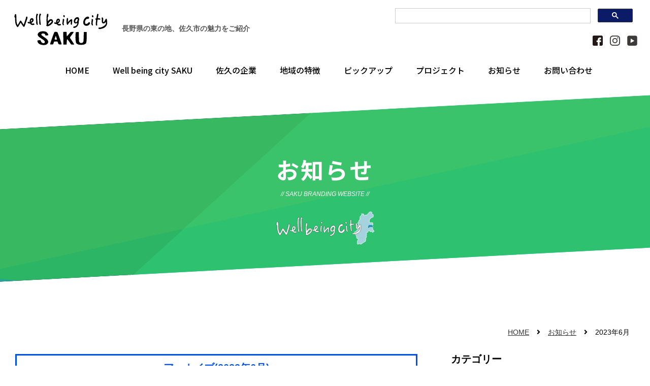

--- FILE ---
content_type: text/html
request_url: https://www.wb-saku.jp/news/2023/06/
body_size: 5181
content:
<!DOCTYPE html>
<html lang="ja" prefix="og: http://ogp.me/ns#">
<head>
<!-- Global site tag (gtag.js) - Google Analytics -->
<script async
src="https://www.googletagmanager.com/gtag/js?id=G-YLL7W5J6C0"></script>
<script>
  window.dataLayer = window.dataLayer || [];
  function gtag(){dataLayer.push(arguments);}
  gtag('js', new Date());

  gtag('config', 'G-YLL7W5J6C0');
</script>
<meta charset="utf-8">
<meta http-equiv="X-UA-Compatible" content="IE=edge">
<meta name="viewport" content="width=device-width, initial-scale=1">
<title>2023年6月｜お知らせ｜Well being city SAKU｜長野県の東の地、佐久市の魅力をご紹介</title>
<meta name="keywords" content="佐久市,長野県,Well being city SAKU,企業,観光,健康,医療,教育,製造業" />
<meta name="description" content="Well being city SAKU 長野県の東の地、佐久市の魅力をご紹介いたします。" />
<link rel="icon" href="https://www.wb-saku.jp/favicon.ico" type="image/vnd.microsoft.icon">
<link rel="apple-touch-icon" href="https://www.wb-saku.jp/apple-touch-icon-152x152.png" sizes="152x152">
<link rel="icon" href="https://www.wb-saku.jp/favicon-192x192.png" sizes="192x192" type="image/png">
<link rel="stylesheet" type="text/css" href="https://www.wb-saku.jp/css/ress.css">
<link rel="stylesheet" type="text/css" href="https://www.wb-saku.jp/css/master.css?20230130">
<link rel="stylesheet" type="text/css" href="https://www.wb-saku.jp/css/default.css">
<link rel="stylesheet" type="text/css" href="https://www.wb-saku.jp/css/buttan.css">	
<link rel="stylesheet" type="text/css" href="https://www.wb-saku.jp/css/animate.css">
<link href="https://fonts.googleapis.com/css?family=Noto+Sans+JP:400,500,700&display=swap&subset=japanese" rel="stylesheet">
<link href="https://fonts.googleapis.com/css?family=Montserrat:400,600,700,900" rel="stylesheet">
<link href="https://use.fontawesome.com/releases/v5.0.6/css/all.css" rel="stylesheet">
<!-- OGP -->
<meta property="og:type" content="website">
<meta property="og:locale" content="ja_JP"/>
<meta property="og:title" content="Well being city SAKU｜長野県の東の地、佐久市の魅力をご紹介">
<meta property="og:description" content="佐久市では、企業やその従業員、住む人々が、心身ともに健康で幸せに暮らすことができる “Well-being city Saku（しあわせ都市 佐久）”を掲げ、「佐久株式会社」の発想で、「モデルシティ化」を進めています。">
<meta property="og:url" content="https://www.wb-saku.jp/">
<meta property="og:image" content="https://www.wb-saku.jp/contents/ogp/ogimg.jpg">
<meta name="twitter:card" content="summary_large_image" />
<meta name="twitter:title" content="Well being city SAKU｜長野県の東の地、佐久市の魅力をご紹介">
<meta name="twitter:description" content="佐久市では、企業やその従業員、住む人々が、心身ともに健康で幸せに暮らすことができる “Well-being city Saku（しあわせ都市 佐久）”を掲げ、「佐久株式会社」の発想で、「モデルシティ化」を進めています。">
<meta name="twitter:image:src" content="https://www.wb-saku.jp/contents/ogp/ogimg.jpg">
<!-- /OGP -->
<script src="https://code.jquery.com/jquery-2.2.4.min.js" integrity="sha256-BbhdlvQf/xTY9gja0Dq3HiwQF8LaCRTXxZKRutelT44="crossorigin="anonymous"></script>
<script type="text/javascript" src="https://cdnjs.cloudflare.com/ajax/libs/jquery-easing/1.4.1/jquery.easing.min.js"></script>

<script type="text/javascript" src="https://www.wb-saku.jp/scripts/menulistver3.js"></script>
<script type="text/javascript" src="https://www.wb-saku.jp/scripts/load.js"></script>
<script type="text/javascript" src="https://www.wb-saku.jp/scripts/sns.js"></script>

<style>
	path {transform-origin: 0% 0%;}
	.background--custom {background-color: #21d1c7;position: absolute;width: 100vw;height: 100vh;z-index: -1;top: 0;left: 0;}
	@keyframes path0 {0% {transform: rotate(60deg);}100% {transform: rotate(-60deg);}}
	@keyframes path1 {0% {transform: rotate(60deg);}100% {transform: rotate(-60deg);}}
	@keyframes path2 {0% {transform: rotate(60deg);}100% {transform: rotate(-60deg);}}
	@keyframes path3 {0% {transform: rotate(60deg);}100% {transform: rotate(-60deg);}}
</style>

</head>
<body>

<!--/looding-->
<div id="splash">
<div id="splash_text"></div>
<div class="loader_cover loader_cover-up"></div><!--上に上がるエリア-->
<div class="loader_cover loader_cover-down"></div><!--下に下がるエリア-->
</div>


<div class="sns-list wow fadeIn" data-wow-delay="0.7s">
	<p class="animated-updown"><a href="https://www.wb-saku.jp/contact.html"><i class="far fa-envelope"></i>お問い合わせ</a></p>
</div>	

<header>
	<div class="header-global">
		<div class="header-global-inner">
			<div class="top-list wow fadeIn" data-wow-delay="0.2s">
				<div class="top-list-left">
					<h1><a href="https://www.wb-saku.jp/"><img src="https://www.wb-saku.jp/imgall/logo_gray.svg" alt="Well being city SAKU" width="180" height="75"></a><span class="copy">長野県の東の地、佐久市の魅力をご紹介</span></h1>
				</div>
				<div class="top-list-right">
				<script async src="https://cse.google.com/cse.js?cx=f42aefed77aa44a6a"></script>
				<div class="search-width"><div class="gcse-search"></div></div>
				<p><a href="https://www.facebook.com/SOICInfo" target="_blank"><img src="https://www.wb-saku.jp/imgall/fb.svg" alt="FaceBook" width="20" height="20"></a>
					<a href="https://www.instagram.com/soicinfo/" target="_blank"><img src="https://www.wb-saku.jp/imgall/insta.svg" alt="Instagram" width="20" height="20"></a>
					<a href="https://www.youtube.com/channel/UCWrPVrFeaOm4S_4IgWfo3-Q" target="_blank"><img src="https://www.wb-saku.jp/imgall/youtube.svg" alt="YouTube" width="20" height="20"></a>
				</p>
				</div>	
			</div>
		</div>
	</div>
</header>
<div class="menu-box cr">
			<div class="fixed-menu">      
				<nav id="menuList" class="menu wow fadeIn" data-wow-delay="0.3s">
					<ul>
					<li><a href="https://www.wb-saku.jp/">HOME</a></li>
					<li><a href="https://www.wb-saku.jp/wellbeingcitysaku.html">Well being city SAKU</a></li>
					<li><a href="https://www.wb-saku.jp/corporate/index.html">佐久の企業</a></li>
					<li><a href="https://www.wb-saku.jp/area/index.html">地域の特徴</a></li>
					<li><a href="https://www.wb-saku.jp/pickup/index.html">ピックアップ</a></li>
					<li><a href="https://www.wb-saku.jp/project/index.html">プロジェクト</a></li>
					<li><a href="https://www.wb-saku.jp/news/index.html">お知らせ</a></li>
					<li class="nav-conceal"><a href="https://www.wb-saku.jp/contact.html">お問い合わせ</a></li>
					</ul>
				</nav>
			<!-- /#menuList -->
			</div>
		</div>
			
	  <div id="mainimage" class="wow fadeIn">
			<svg class="background--custom" id="demo" viewBox="0 0 100 100" preserveAspectRatio="none"><path fill="#000" fill-opacity="1" d="M-100 -100L200 -10L200 40L-100 40Z" style="animation: path0 4.237288135593221s linear infinite alternate;" /><<path fill="#2db8a6" fill-opacity="0.9" d="M-100 -10L200 -100L200 10L-100 70Z" style="animation: path2 10s linear infinite alternate;" /><path fill="#e4d65d" fill-opacity="0.1" d="M-100 -100L200 -10L200 30L-100 40Z" style="animation: path3 7s linear infinite alternate;" /><path fill="#32cb19" fill-opacity="0.4" d="M-100 -100L200 -10L200 60L-100 30Z" style="animation: path1 10s linear infinite alternate;" /></svg>
			<div class="mainimage-inner">
				<p class="center"><span class="page-title-jp">お知らせ</span></p>
				<p class="page-title-en-sub">// SAKU BRANDING WEBSITE //</p>
				<p class="illust-main"><img src="https://www.wb-saku.jp/imgall/well_illust.svg" alt="" width="250" height="90"></p>
			</div>
	  </div>




<div class="under-content space22">
	
	 <div id="tree" class="space02">
        <div class="tree-inner">
          <p class="breadcrumb">
               <a href="https://www.wb-saku.jp/">HOME</a><i class="fa fa-angle-right"></i><a href="https://www.wb-saku.jp/news/index.html">お知らせ</a><i class="fa fa-angle-right"></i>2023年6月
          </p>
        </div>
      </div>	
	  



		<div class="wrapper-default">
        			<div class="pickup-shosai wrapper-home-inner">


	

<!-- maincontents -->
<div id="maincontents">
<div class="kiji-block">
<p class="entry-big">アーカイブ(2023年6月)</p>


<article class="entry wow fadeInUp">
<div class="entryline">
<h1><a href="https://www.wb-saku.jp/news/2023/06/saku2023921233.html" title="SAKUメッセ2023が9月21日～23日の3日間、佐久市総合体育館にて開催されます。">SAKUメッセ2023が9月21日～23日の3日間、佐久市総合体育館にて開催されます。</a> <span class="new">2023:06:01:09:42:42</span></h1>
</div>
<p class="entry-date">2023.06.01 <span class="categorylink">【<a href="https://www.wb-saku.jp/news/cat18/">お知らせ</a>】</span></p>
<div class="entrybodyBlock">
<p><a href="https://www.sakumesse.jp/" target="_blank" rel="noopener"><img alt="sakumesse_logo.jpg" src="https://www.wb-saku.jp/news/images/sakumesse_logo.jpg" width="500" height="174" class="mt-image-none" /></a></p><br><p></p><br><p>SAKUメッセ2023が、佐久市総合体育館にて開催されます。昨年は駒場公園での開催でしたが、今年は規模を拡大し佐久市総合体育館に場所を変えての開催です。<span></span></p><br><p><span></span></p><br><p><strong>日程</strong></p><br><p><span>2023年９月21日（木）～９月23日（土）＜3日間＞</span><br /><span>・企業向け展示及びマッチング商談会　9月21日（木）～9月22日（金）</span><br /><span>・市民向け展示　9月 21日（木）～ 9月23日（土）</span><br /><span>・市民向け健康セミナー　9月23日（土）</span></p><br><p></p><br><p><strong>開催期間中イベント</strong></p><br><p>・佐久市内　小中学生の社会科見学会<br />・企業・医療機関　プレゼンコーナー<br />・高校生・大学生による探究テーマ　プレゼンコーナー<br />・クイズラリー（佐久と健康をテーマに）<br />・ブースコンテスト（学生/来場者が選ぶ）</p><br><p><span></span></p><br><p><span>また、展示・マッチング商談会募集と30秒企業PR動画募集も行なっております。</span></p><br><p><strong>詳しくは、<a href="https://www.sakumesse.jp/" target="_blank" rel="noopener">SAKUメッセWEB</a>をご覧ください。</strong></p>
</div>
</article>



<span class="current_page">1</span>


</div>
<!-- end maincontents --></div>

<!-- subcontents -->
<div id="subcontents">
	
<div id="entryside">
<div class="entryside-syosai">	
<h2>カテゴリー</h2>

<ul>
<li>
<a href="https://www.wb-saku.jp/news/cat22/">イベント情報</a>
</li>



<li>
<a href="https://www.wb-saku.jp/news/cat21/">企業情報ページ</a>
</li>



<li>
<a href="https://www.wb-saku.jp/news/cat18/">お知らせ</a>
</li>
</ul>

<h2>アーカイブ</h2>


<ul>

<li><a href="https://www.wb-saku.jp/news/2024/02/">2024年2月</a></li>



<li><a href="https://www.wb-saku.jp/news/2023/06/">2023年6月</a></li>



<li><a href="https://www.wb-saku.jp/news/2023/01/">2023年1月</a></li>



<li><a href="https://www.wb-saku.jp/news/2022/04/">2022年4月</a></li>



<li><a href="https://www.wb-saku.jp/news/2022/02/">2022年2月</a></li>

</ul>


<h2>最近の記事</h2>
<ul>

<li><a href="https://www.wb-saku.jp/news/2023/06/saku2023921233.html" title="SAKUメッセ2023が9月21日～23日の3日間、佐久市総合体育館にて開催されます。">SAKUメッセ2023が...</a></li>

</ul>
</div>
</div>

<!-- end subcontents --></div>



		</div>	
	<!-- end wrapper-default --></div>
	

		
	
		
<div class="space25 cr"></div>

<div id="title" class="wow fadeIn">
		  <div class="title-inner">
			  <div class="titleinner-corporate block">
				  <p class="title-en">SAKU CITY / <span>36°14'55.7"N</span> <span>138°28'36.5"E</span></p>
			  </div>
		  </div>
	  </div>	
	
	
		<!-- contactfooter -->
		<div class="contactfooter-wrapper">
			<div class="wrapper-home-inner"> 
				<div class="contactfooter-box">
					<h3>お問い合わせ<span>CONTACT</span></h3>
					<p>掲載企業については、お気軽にお問い合わせください。</p>
					<div class="btn-width">
						<a class="button04" href="https://www.wb-saku.jp/contact.html">CONTACT</a>
					</div>
				</div>
			</div>
		</div>
		<!-- end contactfooter -->
<!-- footer -->
      <footer>
	  <div class="footer-link-wrapper wow fadeIn" data-wow-delay="0.1s">
		  <div class="footer-link">
			  <div class="footer-link-left">
				  <ul class="g-link01">
					<li><a href="https://www.wb-saku.jp/">HOME</a></li>
					<li><a href="https://www.wb-saku.jp/wellbeingcitysaku.html">Well being city SAKU</a></li>
				  </ul>
			  </div>
			  <div class="footer-link-center">
				  <ul class="g-link01">
					<li><a href="https://www.wb-saku.jp/corporate/index.html">佐久の企業</a></li>
					<li><a href="https://www.wb-saku.jp/area/index.html">地域の特徴</a></li>
				  </ul>
			  </div>
			   <div class="footer-link-center">
				  <ul class="g-link01">
					<li><a href="https://www.wb-saku.jp/pickup/index.html">ピックアップ</a></li>
					<li><a href="https://www.wb-saku.jp/project/index.html">プロジェクト</a></li>
				  </ul>
			  </div>
			  <div class="footer-link-right">
				  <ul class="g-link01">
					<li><a href="https://www.wb-saku.jp/news/index.html">お知らせ</a></li>
					<li><a href="https://www.wb-saku.jp/contact.html">お問い合わせ</a></li>
				  </ul>
			  </div>
		  </div>


		<div class="footer-inner">
			<div class="footer-add">	 	  
				<p class="footer-logo space44 wow fadeIn" data-wow-delay="0.5s"><img src="https://www.wb-saku.jp/imgall/logo_gray.svg" alt="" width="180" height="75"></p>
				<h2><b>長野県の東の地、佐久市の魅力をご紹介</b></h2>
				<p class="footer-sns"><a href="https://www.facebook.com/SOICInfo" target="_blank"><img src="https://www.wb-saku.jp/imgall/fb.svg" alt="FaceBook" width="20" height="20"></a>
					<a href="https://www.instagram.com/soicinfo/" target="_blank"><img src="https://www.wb-saku.jp/imgall/insta.svg" alt="Instagram" width="20" height="20"></a>
					<a href="https://www.youtube.com/channel/UCWrPVrFeaOm4S_4IgWfo3-Q" target="_blank"><img src="https://www.wb-saku.jp/imgall/youtube.svg" alt="YouTube" width="20" height="20"></a>
				</p>
		<div class="banner-block">
			<p><a href="https://www.city.saku.nagano.jp/" target="_blank"><img src="https://www.wb-saku.jp/imgall/sakulogo.svg" alt="佐久市" width="210" height="100"></a>
			<a href="https://www.soic.or.jp/" target="_blank"><img src="https://www.wb-saku.jp/imgall/soiclogo.svg" alt="佐久産業支援センター" width="210" height="100"></a>
			</p>
		</div>
				<p class="copyright">Copyright&copy;Well being city SAKU. All rights reserved.</p>
			</div>
		</div>
     </div>
  </footer>
<!-- end footer -->	

      <!-- end content -->
    </div>
<!-- nav -->
<script>
  $(function() {
    var $win = $(window),
        $cloneNav = $('.fixed-menu').clone().addClass('clone-nav').appendTo('body'),
        showClass = 'is-show';

    $win.on('load scroll', function() {
      var value = $(this).scrollTop();
      if ( value > 300 ) {
        $cloneNav.addClass(showClass);
      } else {
        $cloneNav.removeClass(showClass);
      }
    });
  });
</script>


<script type="text/javascript">
$(function(){
	$('a[href^=#]').click(function(){
		var speed = 1000;
		var href= $(this).attr("href");
		var target = $(href == "#" || href == "" ? 'html' : href);
		var position = target.offset().top;
		$("html, body").animate({scrollTop:position}, speed, "swing");
		return false;
	});
});
</script>

<script type="text/javascript" src="https://www.wb-saku.jp/scripts/fadeup.js"></script>
<script type="text/javascript" src="https://www.wb-saku.jp/scripts/progressbar.min.js"></script>
<script type="text/javascript" src="https://www.wb-saku.jp/scripts/progressbar-orijinal.js"></script>
<script type="text/javascript" src="https://www.wb-saku.jp/scripts/new.js"></script>

 <script  type="text/javascript" src="https://www.wb-saku.jp/scripts/new.js"></script>
  </body>
</html>

--- FILE ---
content_type: text/css
request_url: https://www.wb-saku.jp/css/master.css?20230130
body_size: 10762
content:
@charset "UTF-8";


/* --------------------------------------------------
グーグルカスタム検索
-------------------------------------------------- */

.search-width{max-width:500px;margin:0 0 0 auto;}


@media (max-width: 1400px) {.search-width{max-width:500px;margin:0 auto;}}/* 1140px以下 end */

/* --------------------------------------------------
looding
-------------------------------------------------- */

/* Loading背景画面設定　*/
#splash {
  /*fixedで全面に固定*/
  position: fixed;
  width: 100%;
  height: 100%;
  z-index: 99999;
  text-align:center;
  color:#fff;
}

/* Loading画像中央配置　*/
#splash_text {
  position: absolute;
  top: 50%;
  left: 50%;
    z-index: 99999;
  transform: translate(-50%, -50%);
  color: #fff;
  width: 100%;
}

/*IE11対策用バーの線の高さ※対応しなければ削除してください*/
#splash_text svg{
    height: 2px;
}

/*割れる画面のアニメーション*/
.loader_cover {
    width: 100%;
    height: 50%;
    background-color: #f3f3f3;
    transition: all .2s cubic-bezier(.04, .435, .315, .9);
    transform: scaleY(1);
}
/*上の画面*/
.loader_cover-up {
    transform-origin: center top;
}

/*下の画面*/
.loader_cover-down {
    position: absolute;
    bottom: 0;
    transform-origin: center bottom;
}
/*クラス名がついたらY軸方向に0*/
.coveranime {
    transform: scaleY(0);
}



/* --------------------------------------------------
vegas
-------------------------------------------------- */
.bg-slider{padding:30px 0;}

.bg{background-color: #f3f3f3;}
.imagesyosai{float:left;width:50%;}
.imagesyosai img{width:100%;height:auto;}

/* ########### 850px以下 ########### */
@media (max-width: 850px) {

.bg-slider{background:#fff;padding:30px 0;}


}/* 850px以下 end */


/* --------------------------------------------------
SNS
-------------------------------------------------- */

.sns-list{position: fixed;right:  1%;top:100px;z-index:9999;}
.sns-list a{padding:40px 15px;font-size:1.8rem;text-decoration:none;-ms-writing-mode: tb-rl;writing-mode: vertical-rl;background: #fff;border: 1px solid #000;border: 1px solid #000;color: #000!important;}
.sns-list a:hover {background-color: #f3f3f3;border: 1px solid #000;color: #fff;}
.fa-envelope{font-size:2.0rem;color:#000; margin-bottom:10px;}


/* ########### 1640px以下 ########### */
@media (max-width: 1640px) {

.sns-list{display:none;}

}/* 1640px以下 end */



/* --------------------------------------------------
上部固定
-------------------------------------------------- */

.clone-nav {position: fixed;top: 0;left: 0;z-index: 2;opacity:0.9;background: #fff;width: 100%;transition: .3s;transform: translateY(-100%);}
.is-show {transform: translateY(0);}



/* --------------------------------------------------
基本設定
-------------------------------------------------- */
body{background:#fff;}

body,.copy-small,.contact-kinds,.contact-tel,.title-en-management{margin: 0;font-family: -apple-system, BlinkMacSystemFont, "Helvetica Neue", YuGothic, "ヒラギノ角ゴ ProN W3", Hiragino Kaku Gothic ProN, Arial, "メイリオ", Meiryo, sans-serif;-webkit-font-smoothing: antialiased;}
.maincopy.newBox h2,.toptitle-block-left,.project-nav .project-en,.toptitle-block-left h3{font-family: 'Montserrat', sans-serif;}
.page-title-jp,.contactfooter-box h3,.home-copy,.home-copy03-02{font-family: 'Noto Sans JP', sans;}



a:link{color:#333333;}
a:visited{color:#333333;}
a:hover{color:#5d4a17;text-decoration:none;}
a:active{color:#5d4a17;text-decoration:none;}

.small{font-size:1.2rem;}
.big{font-size:1.8rem;}
.underconstruction{font-size: 2.0rem;}

.red{color:#da5050;}
.white{color:#ffffff;}
.nowrap{white-space: nowrap;}

.btn .btn-width{max-width:250px;}



/* 文字選択背景色 */
::selection {background: #50bff9; /*背景色*/color: #fff; /*文字色*/}
::-moz-selection {background: #50bff9; /*背景色*/color: #fff; /*文字色*/}



/* 上下アニメーション */
.animated-updown {
  animation: move-y 0.5s infinite alternate ease-in-out;
  display: inline-block;
}
@keyframes move-y {
  from {
    transform: translateY(0);
  }
  to {
    transform: translateY(-10px);
  }
}



/* --------------------------------------------------
ふわっ
-------------------------------------------------- */

/* fadeUp */

.fadeUp{
animation-name:fadeUpAnime;
animation-duration:0.9s;
animation-fill-mode:forwards;
opacity:0;
}

@keyframes fadeUpAnime{
  from {
    opacity: 0;
  transform: translateY(150px);
  }

  to {
    opacity: 1;
  transform: translateY(0);
  }
}


/* スクロールをしたら出現する要素にはじめに透過0を指定　*/
 
.fadeUpTrigger{
    opacity: 0;
}


/*========= ページトップのためのCSS ===============*/

/*リンクの形状*/
#page-top a{
  display: flex;
  justify-content:center;
  align-items:center;
  background:#942D2F;
  border-radius: 5px;
  width: 60px;
  height: 60px;
  color: #fff;
  text-align: center;
  text-transform: uppercase; 
  text-decoration: none;
  font-size:0.6rem;
  transition:all 0.3s;
}

#page-top a:hover{
  background: #777;
}

/*リンクを右下に固定*/
#page-top {
  position: fixed;
  right: 10px;
  bottom:10px;
  z-index: 2;
 /*はじめは非表示*/
  opacity: 0;
}

/*　上に上がる動き　*/

#page-top.UpMove{
  animation: UpAnime 0.5s forwards;
}
@keyframes UpAnime{
  from {
    opacity: 0;
  transform: translateY(100px);
  }
  to {
    opacity: 1;
  transform: translateY(0);
  }
}

/*　下に下がる動き　*/

#page-top.DownMove{
  animation: DownAnime 0.5s forwards;
}
@keyframes DownAnime{
  from {
    opacity: 1;
  transform: translateY(0);
  }
  to {
    opacity: 1;
  transform: translateY(100px);
  }
}


/* --------------------------------------------------
wrapper
-------------------------------------------------- */

/* 全体の横幅を固定 */

.wrapper,.wrapper-default,.wrapper-home-inner{max-width: 1500px;margin: 0 auto;text-align:left;}
.wrapper-default-inner{margin:0 20px;}
.wrapper-default-home{max-width: 1700px;margin:0 auto;}

.well-topblock-wrapper{max-width: 1100px;margin: 0 auto;text-align:left;}

.wrapper-default{clear:both;width:100%;}
.wrapper-home-naname{width: 100%;margin-top:-40px;padding-bottom:20px;transform: skew(0deg, -3deg);background:#24bac7;}
.wrapper-home-naname-inner{max-width: 1200px;margin: 0 auto;text-align:left;transform: skew(0deg, 3deg);padding:50px 30px;}
.wrapper-blue{background: #42b4d1;padding:50px 0;}
.wrapper-blue02{background: #0fb49b;padding:50px 0;}




/* 2列 */

.contents-2retsu{display: flex; /* flexbox */flex-wrap: wrap; /* 折返し指定 */}
.contents-2retsu-1retsu{width: 48%;padding:0 1% 0 1%;margin-bottom:0;}

.moviebanner img{width:100%;height:auto;}
.moviebanner a img:hover{opacity:0.8;}

/* ################################### 画面サイズ960px以下 ########################################### */
@media screen and (max-width:960px) {

.wrapper-blue{padding:50px 30px;}
.contents-2retsu{display: block;}
.contents-2retsu-1retsu{width: 90%;padding:0 5%;margin-bottom:100px;}


}/* 960px以下end */





/* 文字、写真重なり */

.photo-box{display: flex;max-width:2000px;width:100%;margin: 0 auto 80px 0;clear:both;}
.photo-box-left{flex: 5;padding:0 20px;background: url(../imgarea/yakitsuke007.jpg) no-repeat center / cover;}
.photo-box-right{flex: 4;margin:20px 0 ;padding:0 20px;width: 91.0%;position: relative;left: -3.28%;padding: 35px 50px;box-sizing: border-box;background:#fff;}
.photo-box-left img,.photo-box-right img{text-align:center;width:100%;height:auto;}

.photo-box02{display: flex;flex-flow: row-reverse;max-width:2000px;width:100%;margin: 0 auto 80px 0;clear:both;}
.photo-box02-left{flex: 5;padding:0 20px;}
.photo-box02-right{flex: 4;margin:20px 0 ;padding:0 20px;width: 91.0%;position: relative;right: -5.28%;padding: 35px 50px;box-sizing: border-box;}
.photo-box02-left img,.photo-box02-right img{text-align:center;width:100%;height:auto;}

.conterts-title h3{font-size:3.3rem;margin-bottom:5px;line-height:1.9;}
.conterts-title h4{font-size:2.0rem;line-height:1.9;}
.conterts-title02 h3{font-size:2.8rem;margin-bottom:5px;line-height:1.9;}

/* ################################### 画面サイズ768px以下 ########################################### */
@media screen and (max-width:960px) {

.photo-box{display:block;margin: 0 auto 40px;}
.photo-box-left{flex: 1;padding-bottom:50px;height:400px;}
.photo-box-right{flex: 1;padding: 35px 30px;width: 100%;left: 0%;}
.photo-box-left a{text-align:center;}
.smh-center{text-align:center;}

.conterts-title h3{font-size:2.5rem;}

}/* 768px以下end */


/* 文字、写真重なりなし */

.photo-box03{display: flex;max-width:1400px;width:100%;margin: 0 auto;clear:both;}
.photo-box03-left{flex: 5;padding:0 20px;}
.photo-box03-right{flex: 3;margin:20px 0 ;padding:0 20px;}
.photo-box03-right img{text-align:center;width:100%;height:auto;}


.photo-box04{display: flex;max-width:1400px;width:100%;margin: 0 auto;clear:both;}
.photo-box04-left{flex:3;padding:0 30px;}
.photo-box04-right{flex: 2;margin:20px 0 ;padding:0 30px;}
.photo-box04-right img{text-align:center;width:100%;height:auto;}


.photo-box05{display: flex;width:100%;margin: 0 auto;clear:both;}
.photo-box05-left{flex:2;padding:0 30px;}
.photo-box05-left img{text-align:center;width:100%;height:auto;}
.photo-box05-right{flex: 3;margin:20px 0 ;padding:0 30px;}



/* ################################### 画面サイズ768px以下 ########################################### */
@media screen and (max-width:960px) {

.photo-box03{display: block;}
.photo-box04{display: block;}
.photo-box05{display: block;}

}/* 960px以下end */




/* --------------------------------------------------
youtube
-------------------------------------------------- */

.movie-wrap {position: relative;padding-bottom: 56.25%; /*アスペクト比 16:9の場合の縦幅*/height: 0;overflow: hidden;}
.movie-wrap iframe {position: absolute;top: 0;left: 0;width: 100%; height: 100%;}


/* --------------------------------------------------
header / top-list
-------------------------------------------------- */

header{background:#fff;}
.header-global{clear:both;width:100%;}
.header-global-inner{max-width:1800px;width:100%;margin:0 auto 10px;}

.top-list-left h1{line-height:1.9;padding-top:20px;margin-bottom:5px;}
.top-list-left h1 img{max-width:200px;width:100%;height:auto;padding-right:20px;}
.top-list-left h1 .copy{white-space: nowrap;font-size:1.4rem;vertical-align:middle;color:#555;}


.top-list{display: flex;width:100%;align-items: center;}
.top-list-left{flex:3;margin-left:20px;}
.top-list-right{flex:2;text-align:right;margin-right:20px;}
.top-list-left a{text-decoration:none;}
.top-list-right a{margin:0 5px;}


/* ######################################### 1500px以上 ######################################### */
@media (min-width: 1500px) {

.header-global{clear:both;max-width:1400px;width:100%;margin:0 auto 10px;}

}/* 1500px以上 end */


/* ################################### 画面サイズ1140px以下 ########################################### */
@media screen and (max-width:1140px) {

.top-list{display: block;padding-top:50px;}
.top-list-left{max-width:400px;margin:0 auto;text-align:center;}
.top-list-right{margin-right:0;}
.top-list-left h1 span{white-space: nowrap;}
.top-list-left h1 img{max-width:250px;padding-right:0;}
.top-list-right{text-align:center;}

}/* 1140px以下end */





/* --------------------------------------------------
文字集合　wellbeingcitysaku
-------------------------------------------------- */

/*========= 粒子を描画するエリア設定 ===============*/

#wrapper-text{background:#fff;text-align:center;margin-top:80px;}
#particle{max-width:500px;width:100%;height: 100px;color:#fff;vertical-align: bottom;/*canvasタグ下に余白が生まれるのを防ぐ*/}




/* --------------------------------------------------
mainphoto
-------------------------------------------------- */


.home-main-block{position: relative;max-width:1700px;margin: 0 auto;}
.home-main-block{background: linear-gradient(45deg,#8ccd47 0%,#8ccd47 75%,#8bd5d1 85%);background-size: 500% 500%;animation: AnimationCompanyColor 50s ease infinite;}
/* .home-main-block{background: linear-gradient(45deg,#8ccd47 0%,#8ccd47 70%,#8bd5d1 80%,#fff 80%);background-size: 500% 500%;animation: AnimationCompanyColor 50s ease infinite;} */

@keyframes AnimationCompany {
100% {transform: translateX(100%);}
}

@keyframes AnimationCompanyColor {
0%{background-position:0% 50%;}
50%{background-position:100% 50%;}
100%{background-position:0% 50%;}
}


.home-box{max-width:900px;height:380px;margin:0 0 0 auto;}
.home-mainphoto-text{max-width:1200px;width:100%;height:auto;position: absolute;top: 90px;left: 5%;}
.home-mainphoto-text-inner{margin-left:10px;}
.home-mainphoto-text-inner h2{font-size:1.8rem;}   

.home-mainphoto-text-jpsrider{font-weight:600;font-size:3.5rem;line-height:75px;color:#fff;}
.home-mainphoto-text-jpsrider02{margin-bottom:50px;}
.home-mainphoto-text-en{font-weight:700;font-size:13.0rem;line-height:120px;color:#fff;font-family: 'Montserrat', sans-serif;opacity:0.6;}  

.home-mainphoto-text-jpsrider span,.home-mainphoto-text-jpsrider02 span{color:#fff;text-shadow: 1px 2px 2px #419e2b;font-family: 'Noto Sans JP', sans;}


/* ########### 1400px以下 ########### */
@media (max-width: 1400px) {

.home-box{max-width:900px;height:300px;margin:0 0 0 auto;}
.home-mainphoto-text{max-width:1200px;width:100%;height:auto;position: absolute;top: 45px;left: 5%;}
.home-mainphoto-text-en{font-size:10.0rem;}  

}/* 1400px以下end */


/* ########### 960px以下 ########### */
@media (max-width: 960px) {

.home-box{max-width:900px;height:380px;margin:0 0 0 auto;}
.home-mainphoto-text-inner{text-align:center;}
.home-mainphoto-text{max-width:1200px;width:100%;height:auto;position: absolute;top: 100px;left: 0%;}
.home-mainphoto-text-en{text-align:center;font-size:7.0rem;line-height:50px;opacity:1;}  
.home-mainphoto-text-jpsrider span,.home-mainphoto-text-jpsrider02 span{color:#fff;text-shadow:none;}

}/* 960px以下end */


/* ########### 600px以下 ########### */
@media (max-width: 600px) {

.home-box{max-width:900px;height:500px;margin:0 0 0 auto;}

.home-mainphoto-text{max-width:1200px;width:100%;height:auto;position: absolute;top: 90px;left: 0%;}
.home-mainphoto-text-jpsrider{font-weight:600;font-size:3.2rem;line-height:75px;color:#fff;}
.home-mainphoto-text-jpsrider02{margin-bottom:50px;font-size:1.6rem!important;}
.home-mainphoto-text-en{font-size:5.0rem;line-height:50px;opacity:1;}  

}/* 600px以下end */


/* ########### 500px以下 ########### */
@media (max-width: 500px) {

.home-mainphoto-text{position: absolute;top: 150px;left: 0%;}
.home-mainphoto-text-jpsrider{font-size:3.0rem;line-height:55px;}

}/* 500px以下end */


/* ########### 450px以下 ########### */
@media (max-width: 450px) {


.home-mainphoto-text-jpsrider02{margin-bottom:50px;font-size:1.2rem!important;}

}/* 450px以下end */



/* --------------------------------------------------
HOME
-------------------------------------------------- */

.homebox{display: flex;justify-content: center;align-items: center;}
.homebox-left{flex: 4;padding-left:10px;padding-top:20px;}
.homebox-right{flex: 6;}
.home-copy{font-size: 2.5rem;}
.home-copy02{font-size: 2.0rem;}
.home-copy03{font-size: 4.0rem;font-weight:700;color:#0249c9;}
.home-copy03-02{font-size: 3.0rem;font-weight:700;color:#0249c9;}
.home-copy03-03{font-size: 2.5rem;font-weight:700;}
.home-copy04{font-size: 1.8rem;}
.home-copy span{font-size: 1.5rem;}
.home-copy-sub{font-size: 1.4rem;}
.home-copy-sub02{font-size: 2.0rem;}
.zucopy span{font-weight:400;font-size:5.5rem;color: #fff;line-height:1.0;}
.zucopy02{font-weight:400;font-size:3.5rem;color: #fff;line-height:1.0;}
.zucopy-jp{font-weight:900;font-size:2.0rem;color: #555;}

/* ########### 1100px以下 ########### */
@media (max-width: 1100px) {

.homebox{display:block;}
.homebox-right{margin-top:50px;}

}/* 1110px以下end */


/* ########### 550px以下 ########### */
@media (max-width: 550px) {

.homebox-left{text-align:center;}
.home-copy{font-size: 2.0rem;letter-spacing: 0px;line-height:1.5;}
.zucopy02{font-size:2.8rem;}

}/* 550px以下end */


/* --------------------------------------------------
新しいHOME-画像
-------------------------------------------------- */

.home-underbox{display: flex;max-width:1500px;width:100%;margin: 0 auto 50px;clear:both;}
.home-underbox-left{flex: 2;padding:30px 20px 0;}
.home-underbox-right{flex: 5;margin:20px 0 ;padding: 30px 50px;}

.photo-box-right img{text-align:center;width:100%;height:auto;}


/* ################################### 画面サイズ768px以下 ########################################### */
@media screen and (max-width:960px) {

.home-underbox{display:block;margin: 0 auto 40px;}
.home-underbox-left{height:100px;}
.home-underbox-right{padding: 35px 30px;}
.home-underbox-left a{text-align:center;}

}/* 768px以下end */



/* --------------------------------------------------
3段組
-------------------------------------------------- */

.contets-box03{display: flex;width:100%;clear:both;}
.contets-box03-left{flex: 1;padding:5px;}
.contets-box03-center{flex: 1;padding:5px;}
.contets-box03-center02{flex: 1;padding:5px;}
.contets-box03-right{flex: 1;padding:5px;}

/* ########### 768px以下 ########### */
@media (max-width: 768px) {

.contets-box03{display:block;}
.contets-box03-left{padding-bottom:30px;}
.contets-box03-center{padding-bottom:30px;}
.contets-box03-center02{padding-bottom:30px;}
.contets-box03-right{padding-bottom:30px;}

}/* 768px以下end */

.contets-photo{overflow: hidden;}
.contets-box-inner img{-webkit-transform: scale(1);transform: scale(1);-webkit-transition: .5s ease-in-out;transition: .5s ease-in-out;width:100%;height:auto;}
.contets-box-inner:hover img{-webkit-transform: scale(1.2);transform: scale(1.2);}
.contets-box-inner h3{text-align:center;background-color: #333;color:#fff;margin-top:-5px;padding-top:10px;padding-bottom:8px;font-size:1.6rem;line-height:1.3;font-family: 'Noto Sans JP', sans;font-weight:400;border-bottom:2px solid #005bac;}
.contets-box-inner a{text-decoration:none;}
.contets-box-inner h3 span{font-size:1.3rem;white-space: nowrap;color:#fff;font-weight:400;}


/* --------------------------------------------------
4段組
-------------------------------------------------- */

.contets-box04{display: flex;width:100%;margin-top:70px;margin-bottom:70px;}
.contets-box04-contets{flex: 1;padding:20px;}
.contets-box04-contets h3{font-size:3.0rem;margin-bottom:10px;}
.contets-box04-contets h4{font-size:1.7rem;margin-bottom:10px;}
.contets-box04-contets img{width:100%;height:auto;margin-bottom:20px;}


/* ########### 768px以下 ########### */
@media (max-width: 768px) {

.contets-box04{display: block;}
.contets-box04-contets{margin-bottom:50px;}

}/* 768px以下end */



/* --------------------------------------------------
footer_banner
-------------------------------------------------- */

.wrapper-sakumesse-banner{width:100%;background:url(../imgall/banner_back.jpg) no-repeat top center;background-size: cover;}
.wrapper-sakumesse-banner-inner{padding: 40px 0;}
.wrapper-sakumesse-banner-inner .arrow-btn img{max-width:30px;width:100%;height:auto;margin-left:20px;background:url(../imgall/.jpg) no-repeat top center;}
.wrapper-column .arrow-btn img{max-width:30px;width:100%;height:auto;margin-left:20px;}
.wrapper-sakumesse-banner-inner a,.wrapper-column a{display:block;width:100%;height:100%;}


/* --------------------------------------------------
コンタクトフッターunder
-------------------------------------------------- */

.contactfooter-wrapper{clear:both;width:100%;height:220px;margin:0;background:url(../imgall/contactfooter_bg.jpg) no-repeat top center;background-size: cover;}
.contactfooter-box{max-width:1200px;width:100%;margin: 0 auto;clear:both;padding:40px 0;}
.contactfooter-box h3{font-size:2.8rem;color:#2492b7;font-weight:700;margin-bottom:20px;}
.contactfooter-box h3 span{font-size:1.6rem;color:#2492b7;margin-left:20px;}
.contactfooter-box p{color:#000;}



/* ########### 650px以下 ########### */
@media (max-width: 650px) {

.contactfooter-wrapper{clear:both;width:100%;height:220px;margin:0;background:none;}
.contactfooter-box{display:block;padding:40px 0;text-align:center;}
.contactfooter-wrapper .btn-width{width: 250px;margin:0 auto;text-align:center;}
.contactfooter-box h3{font-size:2.5rem;}

}/* 650px以下end */



/* --------------------------------------------------
Well being city SAKUページ
-------------------------------------------------- */


.well-topblock{display: flex;width:100%;clear:both;margin:90px auto;}
.well-topblock-left{flex:3;}
.well-topblock-right{flex:7;margin-left:50px;}
.well-topblock-left img{max-width:400px;width:100%;height:auto;}
.well-topblock-right .well-title-en{font-weight:700;font-size:2.0rem;color:#fff;margin-top:40px;text-shadow: #ccc 1px 1px 0px, black -1px 1px 0px,#ccc 1px -1px 0px, black -1px -1px 0px;text-align:right;}

.well-topblock-wrapper {margin:0 auto;padding:0 30px;}
.well-topblock-wrapper h3{font-size:2.0rem;margin-bottom:20px;font-weight:700;line-height:3.5;}
.well-topblock-wrapper h4{font-size:4.0rem;margin-bottom:20px;font-weight:700;line-height:1.5;}
.well-topblock-wrapper h5{font-size:2.5rem;margin-bottom:20px;font-weight:700;line-height:1.5;}
.well-topblock-wrapper h3 .well-title-jp{margin-left:30px;white-space: nowrap;}
.well-topblock-wrapper .text-width{max-width:700px;}
.zu-width img{max-width:400px;}

.well-soic-top{display: flex;margin-bottom:80px;}
.well-soic-top-left{flex:2;margin:0 20px;}
.well-soic-top-right{flex:5;}
.well-soic-top-right p{max-width:400px;}


.well-soicblock{display: flex;clear:both;border:1px solid #ccc;margin-bottom:80px;padding:20px 30px;}
.well-soicblock-left{flex:1;}
.well-soicblock-center{flex:1;}
.well-soicblock-right{flex:2;}
.well-soicblock h4{font-size:2.0rem;font-weight:700;}

.well-soicblock-left,.well-soicblock-center,.well-soicblock-right{margin-right:30px;}
.well-topblock-wrapper-bg,.well-topblock-wrapper-bg02{background: url(../imgall/map.svg) right top/870px auto no-repeat;height:400px;padding:0 50px 150px;}
.well-topblock-wrapper-inner{width:50%;}
.well-topblock-wrapper-bg h4,.well-topblock-wrapper-bg02 h4{font-size:4.0rem;margin-bottom:20px;font-weight:700;line-height:1.5;}

/* ################################### 画面サイズ1200px以下 ########################################### */
@media screen and (max-width: 1200px) {

.well-topblock-wrapper .text-width{max-width:1200px;width:100%;}
.well-topblock-wrapper-bg{background-image:none;margin-top:50px;}
.well-topblock-wrapper-bg02{background-image:none;padding:0 50px 50px;}
.well-topblock-wrapper-bg02 h4{font-size:3.0rem;}
.well-topblock-wrapper-inner{width:100%;}

}/* 1200px以下end */


/* ################################### 画面サイズ760px以下 ########################################### */
@media screen and (max-width: 760px) {

.well-soic-top{display:block;text-align:center;}
.well-soic-top-right p{max-width:400px;margin:0 auto;}

.well-soicblock{display:block;padding-bottom:50px;}
.well-soicblock-left,.well-soicblock-center,.well-soicblock-right{margin-top:40px;margin-right:0;}
.well-topblock-wrapper h3{text-align:center;}
.well-topblock-wrapper h3 .well-title-jp{margin-left:0;}
.well-topblock-wrapper h5{font-size:1.8rem;text-align:center;}
.well-topblock-wrapper-bg h4{font-size:3.0rem;}
.well-topblock-wrapper-bg02{background-image:none;padding:0 30px 50px;}

}/* 760px以下end */


/* ################################### 画面サイズ450px以下 ########################################### */
@media screen and (max-width: 450px) {

.well-topblock-wrapper-bg{padding:0 20px 200px;}

}/* 450x以下end */









/* --------------------------------------------------
会社案内
-------------------------------------------------- */

.table{width:100%;margin:20px 0 30px;}
.table td{padding:20px;border-bottom:1px solid #777;line-height:1.9;}
.c-title{min-width:70px;width:200px;background:#f3f3f3;text-align:center;}

/* ################################### 画面サイズ700px以下 ########################################### */
@media screen and (max-width: 700px) {

.company-big{font-size:3.7rem;}

}/* 700px以下end */


/* ################################### 画面サイズ500px以下 ########################################### */
@media screen and (max-width: 530px) {

.table td{padding:10px;}
.company-left,.company-right{float:none;width:100%;}
.company-big{margin:20px 20px 5px;}
.c-title{min-width:70px;width:120px;background:#f3f3f3;text-align:center;}

}/* 530px以下end */




/* --------------------------------------------------
tree
-------------------------------------------------- */

#tree{width:100%;}
.tree-inner{max-width:1200px;text-align:right;margin: 0 auto;padding:10px 30px;}
.tree-inner i{margin:0 15px;}
#tree .breadcrumb{font-size:1.4rem;}

/* ########### 650px以下 ########### */
@media (max-width: 650px) {

#tree .breadcrumb{font-size:1.1rem;}
.tree-inner i{margin:0 5px;}
.tree-inner{padding-right:10px;padding-left:10px;text-align:right;}


}/* 650px以下end */



/* --------------------------------------------------
メイン画像-一番上　佐久のコラージュ消す
-------------------------------------------------- */

.pagetopphoto-wrapper{clear:both;width:100%;height:200px;margin:0;background:url(../imgcorporate/corporate_bg.jpg) no-repeat top center;background-size: cover;}
.pagetopphoto-box{max-width:1200px;width:100%;margin: 0 auto;clear:both;padding:130px 0 0;}
.pagetopphoto-box h3{font-size:3.0rem;color:#ccc;font-weight:700;margin-bottom:20px;-webkit-text-stroke: 1px #FFF;text-stroke: 1px #FFF;}


/* --------------------------------------------------
メイン画像
-------------------------------------------------- */
#mainimage{position: relative;z-index:0;width:100%;height:300px;margin:50px 0;padding:0;overflow:hidden;-webkit-transform: skew(0deg, -3deg);}
.mainimage-inner{padding-top:70px;-webkit-transform: skew(0deg, 3deg);}
.page-title-jp{font-size:4.5rem;color: #FFF;font-weight:700;letter-spacing:0.07em;}
.page-title-en-sub{font-size:1.2rem;color:#fff;font-weight:500;margin-top:-5px;font-style:italic;text-align:center;}
.under-content{background:#fff;position: relative;z-index:0;overflow:hidden;}
.illust-main{text-align:center;margin-top:20px;}
.illust-main img{max-width:200px;width:1005;height:auto;}


/* ########### 650px以下 ########### */
@media (max-width: 650px) {

.page-title-jp{font-size:3.5rem;}

}/* 650px以下end */


/* ########### 450px以下 ########### */
@media (max-width: 450px) {

.page-title-jp{font-size:3.0rem;}

}/* 450px以下end */



/* --------------------------------------------------
各ページメイン画像
-------------------------------------------------- */
#title{width:100%;height:150px;padding:0;}

/* 各ページメイン画像 */
.title-inner{padding:0;}


.title-en{text-align:center;font-size:1.7rem;color:#fff;padding:60px 0 1px;text-transform: uppercase;}
.title-jp{text-align:left;font-size:1.6rem;color:#fff;padding:5px 0 0 90px;font-weight:700;}



.title-en-default{text-align:center;font-size:2.9rem;color:#fff;padding:70px 0 0 90px;font-weight:500;}
.title-jp-default{text-align:center;font-size:1.6rem;color:#fff;padding:5px 0 0 90px;font-weight:500;}


.titleinner-default{max-width:2000px;width:100%;height:200px;margin: 0 auto;background:#aaa;}


.titleinner-corporate{max-width:2000px;width:100%;height:150px;margin: 0 auto;padding:0;}



.titleinner-corporate{background:url(../imgcorporate/corporate_photo001.jpg) no-repeat center center;background-size: cover;background-attachment: fixed;}




/* ################################### 画面サイズ960px以下 ########################################### */
@media screen and (max-width:960px) {

.title-inner{padding:0;}

#title{padding:0;}

}/* 960px以下end */


  
/* ################################### 画面サイズ600px以下 ########################################### */
@media screen and (max-width:600px) {


.title-en{padding-left:10px;}
.title-jp{padding-left:10px;}


}/* 600px以下end */



/* ################################### 画面サイズ500px以下 ########################################### */
@media screen and (max-width:500px) {


.title-en{text-align:center;padding-left:0px;}
.title-jp{font-size:1.5rem;text-align:center;padding-left:0px;}


}/* 500px以下end */






/* --------------------------------------------------
記事リスト
-------------------------------------------------- */

.bg-gray{background-color: #F3F3F3;}

.gallerylist{margin-left:2%;padding-top:50px;}
.list-center{display:flex;justify-content: center;}
.gallerylist-inner{overflow:hidden;float:left;width:23%;margin-right:2%;}

.gallerylist02{margin-left:2%;padding-top:50px;}
.gallerylist02-inner{overflow:hidden;float:left;width:31%;margin-right:2%;}

.gallery-block{overflow:hidden;width:100%;margin:0 0 60px;padding-bottom:10px;}
.gallery-block-info{padding: 20px 10px;}


.image-trim {
  position: relative;
  overflow: hidden;
  padding-top: 60%; /* 比率 */
}
.image-trim img {
  position: absolute;
  top: 50%;
  left: 50%;
  transform: translate(-50%, -50%);
  width: 100%;
  height: 100%;
  object-fit: cover;
  transition-duration: 0.5s;
}


.image-trim a img:hover{
opacity: 0.6;
  transition-duration: 0.5s;
}


.gallery-block h3{clear:both;font-size:1.5rem;margin: 10px 0 0;padding:0;line-height:1.5;font-weight:500;}
.gallery-block h3 a{text-decoration:none;font-size:2.5rem;font-weight:bold;color:#000;}
.gallery-block h3 a:hover{color:#0052e7;}
.gallery-block h4{font-size:1.8rem;}

.gallery-block .list-day{font-size:1.6rem;}
.gallery-block .list-day img{width:20px;height:auto;}


.gallery-block .gallerylist-text{padding:10px;}
.date-gallery{font-size:11px;text-align:center;margin:10px 0 3px;}

.gallerylist-category{margin-top:-50px;text-align:right;margin-right:2%;  overflow: hidden;  position: relative;z-index:5;}
.gallerylist-category img{width:15px;height:auto;}


.tag-block {
    display: flex;
    justify-content: center;
    flex-wrap: wrap; /* 画面幅に合わせてカラム落ちさせる */
}


.tag01, .tag02, .tag03, .tag04, .tag05, .tag06{margin-top:5px;margin:0 2px;text-decoration:none;font-weight:bold;}


.gallery-block .tag01 a,.gallery-block .tag02 a,.gallery-block .tag03 a,.gallery-block .tag04 a,.gallery-block .tag05 a,.gallery-block .tag06 a{font-size:1.6rem;color:#fff;padding:1px 7px;white-space: nowrap;}
.category-block .tag01 a,.category-block .tag02 a,.category-block .tag03 a,.category-block .tag04 a,.category-block .tag05 a,.category-block .tag06 a{font-size:1.5rem;color:#fff;padding:1px 10px;white-space: nowrap;}

.tag-block .tag01 a,.tag-block .tag02 a,.tag-block .tag03 a,.tag-block .tag04 a,.tag-block .tag05 a,.tag-block .tag06 a{font-size:2.0rem;color:#fff;padding:3px 10px;white-space: nowrap;}
.kiji-block .tag01 a,.kiji-block .tag02 a,.kiji-block .tag03 a,.kiji-block .tag04 a,.kiji-block .tag05 a,.kiji-block .tag06 a{font-size:1.8rem;color:#fff;padding:3px 10px;white-space: nowrap;}
.syosairight .tag01 a{font-size:1.8rem;color:#fff;padding:3px 10px;}

.tag01 a{background:#0052e7;}
.tag02 a{background:#33c02c;}
.tag03 a{background:#e65e94;}
.tag04 a{background:#e6c45e;}
.tag05 a{background:#3ccaee;}
.tag06 a{background:#aaa;}

.title-company a{margin:0 2px;font-weight:bold;white-space: nowrap;color:#2db99c;font-size:2.3rem;margin-left:10px;}



/* ################################### 画面サイズ700px以下 ########################################### */
@media screen and (max-width:750px) {

.tag-block .tag01 a,.tag-block .tag02 a,.tag-block .tag03 a,.tag-block .tag04 a,.tag-block .tag05 a,.tag-block .tag06 a{font-size:1.6rem;}

.gallerylist{margin-left:5%;padding-top:30px;}
.list-center{display:block;}
.gallerylist-inner{width:46%;margin-bottom:30px;margin-left:0%;}
.gallery-block{overflow:hidden;margin:0 auto 20px;}
.gallery-block .tag01 a,.gallery-block .tag02 a{font-size:1.4rem;}
.gallery-block h3 a{font-size:1.8rem;}

.title-company a{font-size:1.8rem;}


.gallerylist02{margin-left:6%;padding-top:50px;}
.gallerylist02-inner{overflow:hidden;float:left;width:46%;margin-right:2%;}

}/* 650px以下end */


/* --------------------------------------------------
HOME インフォメーション記事リスト詳細
-------------------------------------------------- */

.syosai-block {
	display: flex;
	justify-content: center;
}

.syosai-btn-block {
	display: flex;
	justify-content: center;
	align-items: center;

}

.syosai-btn {
	margin:0 5px;
}


.syosai-btn-border {
	border:10px solid #2db99c;
	margin:40px 0;
	padding:0 0 20px;
}

.ki-tilte {
	color:#2db99c;
	font-size:2.5rem;
	font-weight:bold;
	padding-top:10px;
}

.green-text {
color: #2db99c;
    font-size: 1.8rem;
    font-weight:bold;
}









/* --------------------------------------------------
企業 詳細ページ
-------------------------------------------------- */


.wrapper-home-inner02{
	max-width: 1200px;
	margin: 0 auto;
	padding:0;
	text-align:left;	
}


.syosai-top{margin-top:100px;}
.syosaiBox{padding-bottom:60px;}

.syosaiphotoleft{float:left;width:55%;padding-bottom:50px;}


.syosaiphotoleft img{width:100%;height:auto;}
.photocontainer img{width:100%;height:auto;margin-bottom:20px;}

.syosairight{float:right;width:45%;padding-bottom:50px;}
.syosairight-inner{margin:0 0 0 50px;}

.title-top-syosai h2{line-height:1.5;margin-bottom:0px;color:#0249c9;font-size: 3.5rem;font-weight:bold;}
.title-top-syosai img{max-width:350px;width:100%;height:auto;}
.title-top-syosai h3{font-size:2.0rem;font-weight:bold;line-height:1.5;padding:10px 0;}
.title-top-subcopy{font-size:15px;color:#47cfc9;}
.title-top-price{margin-top:30px;font-size:20px;color:#ec7292;}

.wellbeingtorikumitext{color:#fff;font-weight:bold;font-size:1.8rem;}
.appealpointtext{color:#fff;font-weight:bold;font-size:1.8rem;margin-top:25px;}



/* 詳細table */

.table-syosai{clear:both;width:100%;margin:0;padding-top:50px;}
.table-syosai td{padding:25px;border:1px solid #ccc;line-height:1.9;}


/* 詳細正方形 */

.flexcontainer{
display: flex;
flex-wrap: wrap;
  align-items: center;

}

.flexcontainer p{
  width: 10%;
  text-align: center;
}

.flexcontainer p img{
  width: 100%;
  height:auto;
 border:1px solid #fff;
}


.flexcontainer p img:hover{
 opacity: 0.8;
  transition: .3s;
}


.syosaiBox{padding-bottom:60px;}



/*youtube*/

.youtube-width{max-width:700px;margin:0 auto;}

.movie-wrap {
     position: relative;
     padding-bottom: 56.25%; /*アスペクト比 16:9の場合の縦幅*/
     height: 0;
     overflow: hidden;
     margin:20px 0 30px;
}
 
.movie-wrap iframe {
     position: absolute;
     top: 0;
     left: 0;
     width: 100%;
     height: 100%;
}


/* ################################### 画面サイズ768px以下 ########################################### */
@media screen and (max-width: 768px) {

.title-top-syosai h2{font-size: 2.5rem;}
.syosai-top{margin-top:0;}

}/* 7680px以下end */


/* ################################### 画面サイズ500px以下 ########################################### */
@media screen and (max-width: 530px) {

.table-syosai td{padding:10px;}
.table-syosai{width:100%;}
.flexcontainer p{width: 20%;}
.title-top-syosai h2,.title-top-syosai h3{text-align:center;}

}/* 530px以下end */




/* ########### 880px以下 ########### */
@media (max-width: 880px) {


.syosaiphotoleft{float:none;clear:both;width:100%;margin:0 auto;}
.syosairight{float:none;clear:both;width:100%;margin:0 auto;}
.syosairight-inner{margin:0;}
.syosaiBox{padding-bottom:0;}

.youtube-width{margin:0 30px;;}

}/* end */



/* ########### 560px以下 ########### */
@media (max-width: 560px) {


.syosaiphotoleft img{width:100%;height:auto;}
.syosairight-inner{margin:10px 0 0 0;}

.table-works .w-01{width:80px;}

.syosai-list03{float:none;width:100%;margin-right:0%;margin-bottom:50px;text-align:center;}
.syosai-list03 h4{font-size:15px;margin-top:10px;}


}/* end */



/* --------------------------------------------------
ピックアップ 詳細ページ
-------------------------------------------------- */

.pickup-shosai{max-width: 1100px;margin: 0 auto;text-align:left;}


/* --------------------------------------------------
banner-block
-------------------------------------------------- */

.wrapper-banner{margin:0 auto;max-width:1200px;clear:both;}
.wrapper-banner li{float:left;width:25%;text-align:center;}

.wrapper-column{display: flex;justify-content:center;align-items:center;width: 100%;}
.column-left{flex:1;background:linear-gradient(45deg, #f3f3f3 40%,#ededed 90%);text-align:center;height:180px;}
.column-left-inner{padding:40px 0 0;}
.column-right-inner{padding:40px 0 0;}
.column-left-inner img,.column-right-inner img{max-width:200px width:100%;height:auto;}


/* ################################### 画面サイズ768px以下 ########################################### */
@media screen and (max-width:768px) {

.wrapper-column{display: block;}

}/* 768px以下end */


/* ################################### 画面サイズ480px以下 ########################################### */
@media screen and (max-width:550px) {

.wrapper-banner li{width:50%;}

}/* 480px以下end */





/* --------------------------------------------------
footer
-------------------------------------------------- */
footer{clear: both;width:100%;padding:30px 0 30px;background:#f3f3f3;}

/* バナーブロック */
.banner-block{text-align:center;background:#f3f3f3;margin-top:30px;padding:20px;}
.banner-block p a{margin:0 2px;}
.banner-block img{max-width:120px;width:100%;height:auto;}

.footer-link-wrapper{max-width:1200px;margin:0 auto;font-size:1.2rem;padding-top:20px;}
.footer-link{display: flex;border-left:1px solid #555;}
.footer-link li{line-height:1.9;}
.footer-link-left{flex:1;border-right:1px solid #555;}
.footer-link-center{flex:1;border-right:1px solid #555;}
.footer-link-center02{flex:1;border-right:1px solid #555;}
.footer-link-right{flex:1;border-right:1px solid #555;}
.footer-link-left,.footer-link-center,.footer-link-center02,.footer-link-right{margin-left:10%;}
.footer-link a{color:#000;font-weight:bold;}
.footer-link li{list-style: circle;color:#000;}

/* ################################### 画面サイズ600px以下 ########################################### */
@media screen and (max-width:600px) {

.footer-link-left,.footer-link-center,.footer-link-center02,.footer-link-right{margin-left:5%;}
.footer-link a{font-size:1.0rem;}
.footer-link,.footer-link-right{border:0px;}

}/* 600px以下end */

/* ################################### 画面サイズ450px以下 ########################################### */
@media screen and (max-width:450px) {

.footer-link a{font-size:1.0rem;}

}/* 600px以下end */


.footer-inner{text-align:center;color:#000;}
.footer-inner p{font-size:1.2rem;}
.footer-inner .footer-logo img{max-width:240px;width:100%;height:auto;padding-top:50px;}
.footer-inner h2{text-align:center;margin-bottom:20px;font-size:1.4rem;font-family: 'Noto Sans JP', sans;font-weight:500;}
.footer-sns a{margin:0 5px;}

.copyright{clear:both;padding-top:20px; text-align:center;font-size:1.0rem;}






/* ########### 768px以下 ########### */
@media (max-width: 768px) {

.footer-inner .footer-logo img{max-width:200px;}
#footer-inner p,#footer-inner h2,#footer-inner h3{text-align:center;}
.footer-listblock{float:none;width:100%;margin-top:40px;}


}/* 768px以下 end */



/* ########### 600px以下 ########### */
@media (max-width: 600px) {


#footer-inner .footer-logo img{width:300px;height:auto;}


}/* 600px以下 end */




/* --------------------------------------------------
仕様共通
-------------------------------------------------- */

.cr { clear:both; }
.center{text-align:center;}
.right{text-align:right;}


p,h4{line-height:1.9;}
p img,h1 img,h2 img,h3 img,h4 img,.link-style img{vertical-align: middle;}
li{list-style : none ;} 
 
/* Hides from IE-mac */
* html .clearfix { height: 1%; }
.clearfix { display: block; }
/* End hide from IE-mac */


.space01{margin:0 0 10px;}
.space02{margin:0 0 20px;}
.space03{margin:0 0 30px;}
.space04{margin:0 0 40px;}
.space05{margin:0 0 50px;}
.space06{margin:0 0 60px;}
.space07{margin:0 0 70px;}
.space08{margin:0 0 80px;}
.space09{margin:0 0 90px;}
.space10{margin:0 0 100px;}
.space11{margin:10px 0 0;}
.space12{margin:20px 0 0;}
.space13{margin:30px 0 0;}
.space14{margin:10px 0 100px;}
.space15{margin:30px 0 50px;}
.space16{padding:30px 0 100px;}
.space17{margin:0 0 40px;}
.space18{padding:0 0 40px;}
.space19{margin:50px 0 0;}
.space20{margin:50px 0;}
.space21{padding:80px 0 100px;}
.space22{padding:60px 0 0;}
.space23{margin:10px 0 30px;}
.space24{padding:50px 0 30px;}
.space25{padding:0 0 70px;}
.space26{padding:20px 0 300px;}
.space27{padding:70px 0;}
.space28{padding:0 0 200px;}
.space29{padding:50px 0 200px;}
.space30{padding:0 0 150px;}
.space31{margin:70px 0 30px;}
.space32{margin:100px 0 0;}
.space33{padding:30px 0;}
.space34{padding:100px 0 100px;}
.space35{padding:10px 0 30px;}
.space36{padding:50px 0 100px;}
.space37{padding:30px 0 30px;}
.space38{padding:50px 0 0;}
.space39{margin-top:-120px;}
.space40{padding:10px 0 10px;}
.space41{padding:10px 0 40px;}
.space42{padding:0 0 10px;}
.space43{padding:30px 0 0;}
.space44{margin:20px 0 20px;}
.space45{margin:50px 0 70px;}
.space46{margin-top:-20px;}

/* --------------------------------------------------
entry
-------------------------------------------------- */

.entrybodyBlock{clear:both;}
.entrybodyBlock img{max-width:100%;height:auto;margin:20px 0 30px;}
.entryline h1{font-size:2.8rem;color:#0052e7;line-height:1.6;padding:20px 0 0;}
.entryline h1 img{vertical-align:middle;}

.entryline h1 a{margin:0 0 40px;line-height:1.6;font-size:2.8rem;font-weight:bold;text-decoration:none;}
.entry-date{margin:5px 0 30px;padding: 0;font-size:1.2rem;}
.entry{margin:0 0 100px;}

.entrybodyBlock h1,.entrybodyBlock h2,.entrybodyBlock h3{padding:80px 0 20px;}
.entrybodyBlock h4,.entrybodyBlock h5,.entrybodyBlock h6{padding:50px 0 20px;}

#entryside{margin:0 0 60px;}
#entryside h2{margin:0 0 10px;padding-bottom:10px;border-bottom:1px solid;border-color:#ededed;font-size:2.0rem;font-weight:bold;}
#entryside ul{margin:0 0 50px;}
#entryside li{margin:0 0 0 10px;padding: 0 0 0 16px;line-height:1.9;}

.entry-big{margin:0 0 80px;padding-top:5px;padding-bottom:5px;text-align:center;font-weight:bold;color:#0052e7;font-size:2.0rem;background-color: #ffff;border: 3px solid #0052e7;}


/* ################################### 画面サイズ480px以下 ########################################### */
@media screen and (max-width:480px) {

.entryline h1 a{font-size:1.6rem;}

}/* 480px以下end */



/* --------------------------------------------------
2列 トップお知らせで使用、今回はまだ使用していない。
-------------------------------------------------- */

.home-contents-block{display: flex;max-width:1200px;margin:0 auto;padding-bottom:0px;}
.news-title{flex: 1;margin-right:10px;}
.news-contents{flex: 3;margin-left:10px;}


/* ########### 1200px以下 ########### */
@media (max-width: 1200px) {

.home-contents-block{margin:0 20px;}

}/* 1200px以下end */


/* ########### 650px以下 ########### */
@media (max-width: 650px) {

.home-contents-block{display:block;padding-bottom:30px;}
.news-title{margin-right:0px;}
.news-contents{flex: 1;margin-left:0px;}

}/* 650px以下end */



/* --------------------------------------------------
new
-------------------------------------------------- */

.newBox{clear:both;padding:20px 0 0;margin:0 auto;}
.newBox h3{text-align:left;font-size:3.5rem;font-weight:700;color:#000;margin-left:3px;margin-bottom:5px;}
.newBox h3 span{font-size:1.6rem;margin-left:20px;}
.newBox .news{font-size:1.7rem;color:#000;font-weight:bold;margin-left:3px;}


span.new img {vertical-align: middle;margin:0 0 0 5px;}
span.new,span.categorylink{margin: 0 0 0 3px;font-size:1.2rem;white-space: nowrap;}

.news-cat{margin: 0 0 0 10px;}
.newslist article{clear:both;padding:5px 0 5px 3px;margin:4px 0;line-height:1.7;}

.day{float:left;background-color: #f3f3f3;padding:1px 5px;color:#000;}
.day p{font-size: 1.2rem;}
.newstext{float: none;width: auto;margin-left: 100px;}
span.new {display: none;color: #fff;background: #ec0808;font-size:1.4rem;padding:1px 3px;margin-left:10px;}


/* 点滅 */
span.new{-webkit-animation:blink 0.5s ease-in-out infinite alternate;-moz-animation:blink 0.5s ease-in-out infinite alternate;animation:blink 0.5s ease-in-out infinite alternate;}

@-webkit-keyframes blink{
    0% {opacity:0.3;}
    100% {opacity:1;}
}
@-moz-keyframes blink{
    0% {opacity:0.3;}
    100% {opacity:1;}
}
@keyframes blink{
    0% {opacity:0.3;}
    100% {opacity:1;}
}



/* ########### 650px以下 ########### */
@media (max-width: 650px) {

.newBox{clear:both;padding:10px 0 30px;}

}/* 650px以下end */




/* --------------------------------------------------
テキスト＋写真処理
-------------------------------------------------- */

.photo-seigyo{overfllow:hidden;}
.photo-seigyo img{float:right;max-width:550px;height:auto;margin:0 0 20px 20px;}

.photo-seigyo02{overfllow:hidden;}
.photo-seigyo02 img{float:right;max-width:250px;height:auto;margin:0 0 20px 20px;}




/* ################################### 画面サイズ800px以下 ########################################### */
@media screen and (max-width:800px) {


.photo-seigyo img{float:none;width:100%;max-width:430px;display:block;margin:0 auto 20px;;}


}/* 600px以下end */


/* ################################### 画面サイズ480px以下 ########################################### */
@media screen and (max-width:480px) {


.photo-seigyo02 img{float:none;width:50%;height:auto;max-width:230px;display:block;margin:0 auto 20px;}


}/* 480px以下end */





/* --------------------------------------------------
アクセス
-------------------------------------------------- */


.wrapper-map{
	max-width:2500px;
	width:100%;
	margin:0 auto 200px;
}



/* --------------------------------------------------
お問い合わせ2列
-------------------------------------------------- */

.contact-kinds{display: flex;margin:0 auto;padding-bottom:0px;}
.contact-tel{flex: 1;border:1px solid #000;width:100%;text-align:center;font-size:2.0rem;padding:10px 5px;margin-right:5px;}
.contact-tel a{text-decoration:none;}
.contact-fax{flex: 1;border:1px solid #000;font-size:2.0rem;text-align:center;padding:10px 5px;margin-left:5px;}
.contact-mail{flex: 1;font-size:2.0rem;}
.mid-top{padding:5px 10px;font-size:1.7rem;color:#000;}
.daihyo{font-size:1.7rem;}


/* ########### 650px以下 ########### */
@media (max-width: 650px) {

.mid-top{margin-right:10px;}
.contact-kinds{display:block;padding-bottom:30px;}
.contact-tel{margin:0 0 10px; padding:5px 0;border:1px solid #ccc;}
.contact-tel p{ font-size:2.4rem!important;}
.contact-fax p{ font-size:1.7rem!important;}
.contact-fax{margin:0; padding:5px 0;border:1px solid #ccc;}}
.contact-mail{margin:0; padding:0;}
.contact-tel a{   text-decoration:underline; }

}/* 650px以下end */



/* --------------------------------------------------
お問い合わせ
-------------------------------------------------- */

.contactformspace{padding:100px 0 20px;}
.tel{font-size: 4.0rem;text-align:center;margin-top:10px;margin-bottom:-10px;}
.tel a{text-decoration: none;}


/* ################################### 画面サイズ650px以下 ########################################### */
@media screen and (max-width:650px) {

.contactformspace{padding:100px 0 80px;}

}/* 650px以下end */


@media(min-width: 768px){
  .tel a[href^="tel:"]{
    pointer-events: none;
    
  }
}



--- FILE ---
content_type: text/css
request_url: https://www.wb-saku.jp/css/default.css
body_size: 1708
content:

@charset "UTF-8";



/* ################################### 画面サイズ480px以下 ########################################### */
@media screen and (max-width:550px) {

p,td,li,#newBox{font-size:14px;}
#newBox h2{font-size:18px;}
#tree .breadcrumb{font-size:11px;}


}/* 550px以下end */




/* ########### 960px以下 ########### */
@media (max-width: 960px) {


#wrapper,.tree-inner,.home-business,.wrapper-home-inner,#footer-inner,.home-box .copy-big,.home-box .copy-small,.wrapper-home-inner02{
	margin-left:20px;
	margin-right:20px;
}

.arrow-bottom{display:none;}



}/* 960px以下 end */



/* ########### 1500px以下 ########### */
@media (max-width: 1500px) {


#wrapper-default,.wrapper-home-inner{
	margin-left:30px;
	margin-right:30px;
}


}/* 1500px以下 end */



/* ########### 600px以下 ########### */
@media (max-width: 600px) {


#wrapper-default,.wrapper-home-inner{
	margin-left:20px;
	margin-right:20px;
}


}/* 600px以下 end */



/* ########### 768px以上（お知らせに使用） ########### */
@media (min-width: 768px) {





#maincontents{
	float: left;
	width: 72%;
	margin:0;

}

#subcontents{
	max-width:280px;
	float: right;
	width: 22%;
	margin:0;
}


}/* 768px以上（お知らせに使用）以下 end */


/* ------------------------------
   PC非表示、表示
------------------------------ */


/* ########### 1630px以上 ########### */
@media only screen and (min-width: 1640px) {

.nav-conceal{display:none;}

}/* 1640px以上end */


@media only screen and (max-width: 1639px) {
    .sns-list {
        display:none;
    }
}


/*---------------------------------
ナビゲーション:hover
---------------------------------*/


.menu li a {
	position: relative;
	display: inline-block;
	transition: .3s;
	text-decoration:none;
}
.menu li a::after {
	position: absolute;
	bottom: 10px;
	left: 50%;
	content: '';
	width: 0;
	height: 1px;
	background-color: #004097;
	transition: .3s;
	-webkit-transform: translateX(-50%);
	transform: translateX(-50%);
		
}

.menu li a:hover::after {
	width: 100%;
}



/*---------------------------------
ナビゲーション
---------------------------------*/

.menu-box {
    width:100%;
    background:#fff;
}



#menuList {
    width: 1200px;
    height: 65px;
    margin:0 auto;
    position: relative;
    z-index: 7000;
}
 
#menuList ul {
    margin: 0 auto;
    height: 65px;
    text-align: center;
    padding-left:65px;
}
 
#menuList ul li {
    height: 65px;
    float: left;
    box-sizing: border-box;
    font-size:16px;
    margin: 0 auto;
    padding:0 23px;
    font-family: 'Noto Sans JP', sans;
    font-weight:500;
}

 
#menuList ul li a {
    height: 65px;
    line-height: 65px;
    display: block;
    text-decoration:none;
    color:#000;  
}
 
#menuList ul li:hover > a {
    color:#000;   
    text-align: center;
}
 



/* ------------------------------
   MEDIAQUERIES LAYOUT
------------------------------ */
@media only screen and (max-width: 1140px) {
    #menuList ul {
        width: 100%;
    }
 
    #menuList ul li {
        width: 14%;
    }
}
 
/* ------------------------------
   MEDIAQUERIES[SP]LAYOUT
------------------------------ */
@media only screen and (max-width: 1140px) {
    #menuList {
        display: none;
    }
 
    #menuOverlay {
        top: 0;
        left: 0;
        width: 100%;
        height: 100%;
        background-color: rgba(0,0,0,0.2);
        display: none;
        position: fixed;
        z-index: 9997;
    }
 
    #switchBtnArea {
        width: 100%;
        height: 60px;
	z-index: 9997;
        position: fixed;
    }
 
    #switchBtnArea #switchBtn {
        top: 10px;
        left: 10px;
        width: 60px;
        height: 38px;
        display: block;
        position: absolute;
        border-radius: 3px;
        z-index: 9998;
    }
 
    #switchBtnArea #switchBtn span {
        left: 20%;
        width: 100%;
        height: 2px;
        display: block;
        position: absolute;
        background-color: #555;
        border-radius: 2px;
        transition: all 0.2s linear;
    }


   
     #switchBtnArea #switchBtn .end-b{
         width: 100%;    
     }
      
    
    #switchBtnArea #switchBtn span:nth-of-type(1) {
        top: 10px;
        -webkit-transform: rotate(0);
        transform: rotate(0);
    }
    #switchBtnArea #switchBtn span:nth-of-type(2) {
        top: 18px;
        -webkit-transform: scale(1);
        transform: scale(1);
    }
    #switchBtnArea #switchBtn span:nth-of-type(3) {
        bottom: 10px;
        -webkit-transform: rotate(0);
        transform: rotate(0);
    }
 
    #switchBtnArea #switchBtn.btnClose {
        background: transparent;
    }
    #switchBtnArea #switchBtn.btnClose span:nth-of-type(1) {
        top: 18px;
        -webkit-transform: rotate(-45deg);
        transform: rotate(-45deg);
    }
    #switchBtnArea #switchBtn.btnClose span:nth-of-type(2) {
        -webkit-transform: scale(0);
        transform: scale(0);
    }
    #switchBtnArea #switchBtn.btnClose span:nth-of-type(3) {
        bottom: 18px;
        -webkit-transform: rotate(45deg);
        transform: rotate(45deg);
         width: 100%;	
    }
 
    #rwdMenuWrap {
        top: 0;
        left: -230px;
        width: 230px;
        height: 100%;
        background: #fff;
        overflow: auto;
        position: fixed;
        z-index: 9999;
    }
 
    #rwdMenuWrap ul {
        width: 100%;
    }
 
    #rwdMenuWrap ul li {
        width: 100%;
        border-bottom: #ccc 1px solid;
    }
 
    #rwdMenuWrap ul li a {
        padding: 15px 20px;
        text-align: left;
        display: block;
        background: #fff;
        position: relative;
	text-decoration:none;
	color: #000;
    }
 
    #rwdMenuWrap ul li a:after {
        content: '';
        margin-top: -4px;
        top: 50%;
        right: 10px;
        width: 8px;
        height: 8px;
        color: #888;
        font-size: 1em;
        line-height: 1.2em;
        display: block;
        position: absolute;
        border-top: 1px solid #000;
        border-right: 1px solid #000;
        -webkit-transform: rotate(45deg);
        transform: rotate(45deg);
    }
 
    #contents {
        width: 100%;
    }
 
    #contents p {
        padding: 0 20px 2em 20px;
    }
}
 
/* ------------------------------
   CLEARFIX ELEMENTS
------------------------------ */
#menuList > ul:before,
#menuList > ul:after {
    content: " ";
    display: table;
}
#menuList > ul:after {clear: both;}
#menuList > ul {*zoom: 1;}

--- FILE ---
content_type: text/css
request_url: https://www.wb-saku.jp/css/buttan.css
body_size: 782
content:
@charset "UTF-8";




/* --------------------------------------------------
button
-------------------------------------------------- */


.button {
  display: inline-block;
  width: 100%;
  height: 50px;
  text-align: center;
  text-decoration: none;
  line-height: 50px;
  outline: none;
  font-size:16px;
    border-radius: 30px;
  -webkit-border-radius: 30px;/* for Safari and Chrome 対応*/
  -moz-border-radius: 30px;/* for Firefox 対応*/

}
.button::before,
.button::after {
  position: absolute;
  z-index: -1;
  display: block;
  content: '';
}
.button,
.button::before,
.button::after {
  -webkit-box-sizing: border-box;
  -moz-box-sizing: border-box;
  box-sizing: border-box;
  -webkit-transition: all .3s;
  transition: all .3s;
}

.button {
  background-color: #44cae0;
  border: 1px solid #44cae0;
  color: #fff!important;
  line-height: 50px;
}

.button:hover {
  background-color: #000;
 border: 1px solid #000;
  color: #fff;
}


/* ########### 550px以下 ########### */
@media (max-width: 550px) {

.button {font-size:1.4rem;font-weight:bold;}

}/* 550px以下 end */



/* --------------------------------------------------
button04
-------------------------------------------------- */


.button04 {

  display: inline-block;
  width: 160px;
  height: 40px;
  text-align: center;
  text-decoration: none;
  line-height: 40px;
  margin-top:20px;
  font-size:1.4rem;
  outline: none;
  border-radius: 20px;
  -webkit-border-radius: 20px;/* for Safari and Chrome 対応*/
  -moz-border-radius: 20px;/* for Firefox 対応*/

}
.button04::before,
.button04::after {
  position: absolute;
  z-index: -1;
  display: block;
  content: '';
}
.button04,
.button04::before,
.button04::after {
  -webkit-box-sizing: border-box;
  -moz-box-sizing: border-box;
  box-sizing: border-box;
  -webkit-transition: all .3s;
  transition: all .3s;
}

.button04 {
  background-color: #2492b7;
  border: 1px solid #2492b7;
  color: #fff!important;
  line-height: 40px;
}




.button04:hover {
  background-color: #000;
  border-color: #000;
  color: #fff;
}


/* ########### 780px以下 ########### */
@media (max-width: 780px) {


.button04 {
  display: inline-block;
  width: 150px;
  height: 36px;
  text-align: center;
  text-decoration: none;
  line-height: 36px;
  margin-top:20px;
  font-size:12px;
  outline: none;
  border-radius: 18px;
  -webkit-border-radius: 18px;/* for Safari and Chrome 対応*/
  -moz-border-radius: 18px;/* for Firefox 対応*/
}



}/* 780px以下 end */





/* --------------------------------------------------
button05
-------------------------------------------------- */


.button05 {

  display: inline-block;
  height: 20px;
  text-align: center;
  text-decoration: none;
  line-height: 20px;
  margin-top:20px;
  padding:0 5px;
  font-size:1.4rem;
  outline: none;
  border-radius: 20px;
  -webkit-border-radius: 20px;/* for Safari and Chrome 対応*/
  -moz-border-radius: 20px;/* for Firefox 対応*/

}
.button05::before,
.button05::after {
  position: absolute;
  z-index: -1;
  display: block;
  content: '';
}
.button05,
.button05::before,
.button05::after {
  -webkit-box-sizing: border-box;
  -moz-box-sizing: border-box;
  box-sizing: border-box;
  -webkit-transition: all .3s;
  transition: all .3s;
}

.button05{
  background-color: #fff;
  border: 1px solid #000;
  color: #000!important;
  line-height: 20px;
}




.button05:hover {
  background-color: #ccc;
  border-color: #ccc;
  color: #fff;
}




/* ########### 780px以下 ########### */
@media (max-width: 780px) {

.button05 {
  font-size:1.2rem;
}


}/* 780px以下 end */




/* --------------------------------------------------
button06
-------------------------------------------------- */


.button06{

  display: inline-block;
  width: 100%;
  height: 60px;
  text-align: center;
  text-decoration: none;
  line-height: 60px;
  margin-top:30px;
  font-size:1.8rem;
  font-weight:bold;
  outline: none;
  border-radius: 30px;
  -webkit-border-radius: 30px;/* for Safari and Chrome 対応*/
  -moz-border-radius: 30px;/* for Firefox 対応*/

}
.button06::before,
.button06::after {
  position: absolute;
  z-index: -1;
  display: block;
  content: '';
}
.button06,
.button06::before,
.button06::after {
  -webkit-box-sizing: border-box;
  -moz-box-sizing: border-box;
  box-sizing: border-box;
  -webkit-transition: all .3s;
  transition: all .3s;
}

.button06 {
  background-color: #0c1b68;
  border: 1px solid #0c1b68;
  color: #fff!important;
  line-height: 60px;
}




.button06:hover {
  background-color: #5290f8;
  border-color: #5290f8;
  color: #fff;
}



/* ########### 780px以下 ########### */
@media (max-width: 780px) {

.button06 {font-size:1.6rem;}

}/* 780px以下 end */


/* ########### 550px以下 ########### */
@media (max-width: 550px) {

.button06 {font-size:1.4rem;}

}/* 550px以下 end */

--- FILE ---
content_type: application/javascript
request_url: https://www.wb-saku.jp/scripts/new.js
body_size: 662
content:

// passage time
var pass = 168;
 
// display content
var content = 'NEW';
 
var currentDate = new Date(); 
var spans = document.getElementsByTagName('span');
for (i = 0; i < spans.length; i++) {
    if (spans[i].getAttribute('class') == 'new' ||
        spans[i].getAttribute('className') == 'new') {
        if (spans[i].childNodes[0]) {
            time = spans[i].childNodes[0].nodeValue.split(":");
            var entryDate = new Date(time[0], time[1]-1, time[2], time[3], time[4], time[5]); 
            var now = (entryDate.getTime() - currentDate.getTime())/(60*60*1000); 
            now = Math.ceil(now);
            if(-now <= pass){
                spans[i].innerHTML = content;
                spans[i].style.display = 'inline';
            }
        }
    }
}

--- FILE ---
content_type: image/svg+xml
request_url: https://www.wb-saku.jp/imgall/youtube.svg
body_size: 562
content:
<?xml version="1.0" encoding="utf-8"?>
<!-- Generator: Adobe Illustrator 25.4.1, SVG Export Plug-In . SVG Version: 6.00 Build 0)  -->
<svg version="1.1" id="レイヤー_1" xmlns="http://www.w3.org/2000/svg" xmlns:xlink="http://www.w3.org/1999/xlink" x="0px"
	 y="0px" viewBox="0 0 25 25" style="enable-background:new 0 0 25 25;" xml:space="preserve">
<style type="text/css">
	.st0{fill:#3E3A39;}
	.st1{fill:#FFFFFF;}
</style>
<path class="st0" d="M20.5,24.9h-16c-2.3,0-4.3-1.9-4.3-4.3v-16c0-2.3,1.9-4.3,4.3-4.3h16c2.3,0,4.3,1.9,4.3,4.3v16
	C24.7,23,22.8,24.9,20.5,24.9z"/>
<polygon class="st1" points="8.8,7.4 13.3,10.3 17.9,13.1 13.1,15.6 8.4,18.1 8.6,12.8 "/>
</svg>


--- FILE ---
content_type: image/svg+xml
request_url: https://www.wb-saku.jp/imgall/soiclogo.svg
body_size: 3064
content:
<?xml version="1.0" encoding="utf-8"?>
<!-- Generator: Adobe Illustrator 25.4.1, SVG Export Plug-In . SVG Version: 6.00 Build 0)  -->
<svg version="1.1" id="レイヤー_1" xmlns="http://www.w3.org/2000/svg" xmlns:xlink="http://www.w3.org/1999/xlink" x="0px"
	 y="0px" viewBox="0 0 210 100" style="enable-background:new 0 0 210 100;" xml:space="preserve">
<style type="text/css">
	.st0{fill:none;stroke:#231815;stroke-width:0.355;stroke-miterlimit:10;}
	.st1{fill:#231815;}
	.st2{fill:#6288C5;}
	.st3{fill:#ED83B1;}
	.st4{fill:#54C2F0;}
	.st5{fill:#FCD13E;}
	.st6{fill:#8DC21F;}
</style>
<g>
	<polyline class="st0" points="16.3,42.3 59.8,17 115.6,61 153.4,91.1 199,63.3 	"/>
	<rect x="125.5" y="33.6" class="st1" width="9" height="43.1"/>
	<path class="st1" d="M97.3,76.6c-11.9,0-21.6-9.7-21.6-21.6s9.7-21.6,21.6-21.6c11.9,0,21.6,9.7,21.6,21.6S109.2,76.6,97.3,76.6z
		 M97.3,41.8c-7.3,0-13.2,5.9-13.2,13.2c0,7.3,5.9,13.2,13.2,13.2c7.3,0,13.2-5.9,13.2-13.2C110.5,47.7,104.6,41.8,97.3,41.8z"/>
	<path class="st1" d="M51,76.5c-6-0.1-10.7-1.5-14-4c-2.9-2.2-4.5-5.1-4.9-8.6h9.4c0.3,1.1,0.7,2,1.3,2.7c1.5,1.7,4.2,2.6,8,2.7
		c0.2,0,0.4,0,0.6,0c2,0,3.7-0.2,4.9-0.6c2.7-0.8,4-2.3,4.1-4.6c0-1.3-0.6-2.4-1.9-3.1c-1.3-0.7-3.4-1.4-6.2-2.1l-4.4-1.1
		c-4.9-1.1-8.1-2.2-9.9-3.4c-3-2-4.5-5.1-4.4-9.1c0.1-3.7,1.7-6.8,4.7-9.2c2.9-2.3,7.1-3.5,12.5-3.5c0.2,0,0.5,0,0.7,0
		c4.7,0.1,8.4,1.2,11.9,3.7c3,2.1,4.7,5.1,5.1,8.9h-9.3c-0.4-1.9-1.5-3.3-3.4-4.1c-1.6-0.8-3-1.1-5.1-1.1l-0.4,0
		c-2.3,0-4.2,0.4-5.6,1.2c-1.5,0.8-2.2,2.1-2.3,3.6c0,1.4,0.7,2.5,2.1,3.3c0.9,0.5,2.9,1.1,6,1.8l7.4,1.9c3.5,0.8,6.1,1.9,7.8,3.2
		c2.7,2,4,4.9,3.9,8.6c-0.1,3.8-1.8,7-5,9.4c-3.1,2.3-7.5,3.5-12.9,3.5C51.7,76.5,51.2,76.5,51,76.5z"/>
	<path class="st1" d="M164.1,68.2c-7.3,0-13.2-5.9-13.2-13.2c0-7.3,5.9-13.2,13.2-13.2c4.6,0,8.6,2.3,11,5.9l8.2-2.5
		c-3.6-6.9-10.8-11.7-19.2-11.7c-11.9,0-21.6,9.7-21.6,21.6s9.7,21.6,21.6,21.6c8.8,0,16.4-5.3,19.8-12.9l-8-2.5
		C173.6,65.3,169.2,68.2,164.1,68.2z"/>
	<g>
		<path class="st1" d="M83.3,12.2c0,0.4,0.1,0.7,0.3,1c0.3,0.5,0.9,0.7,1.7,0.7c0.4,0,0.7-0.1,1-0.2c0.6-0.2,0.9-0.6,0.9-1.1
			c0-0.4-0.1-0.7-0.4-0.8c-0.2-0.2-0.6-0.3-1.1-0.4l-1-0.2c-0.6-0.1-1.1-0.3-1.3-0.5c-0.5-0.3-0.7-0.7-0.7-1.3
			c0-0.6,0.2-1.2,0.7-1.6c0.4-0.4,1.1-0.6,1.9-0.6c0.7,0,1.4,0.2,1.9,0.5c0.5,0.4,0.8,0.9,0.8,1.7h-0.9c0-0.4-0.1-0.7-0.3-0.9
			C86.3,8.2,85.8,8,85.1,8c-0.6,0-1,0.1-1.2,0.4c-0.2,0.2-0.4,0.5-0.4,0.8c0,0.3,0.1,0.6,0.4,0.8c0.2,0.1,0.6,0.2,1.3,0.4l1,0.2
			c0.5,0.1,0.9,0.3,1.1,0.4c0.5,0.3,0.7,0.8,0.7,1.4c0,0.8-0.3,1.3-0.9,1.7c-0.6,0.3-1.2,0.5-2,0.5c-0.9,0-1.6-0.2-2.1-0.7
			c-0.5-0.4-0.7-1.1-0.7-1.8H83.3z"/>
		<path class="st1" d="M92.3,11.3c0.2,0,0.3-0.1,0.4-0.3c0-0.1,0.1-0.2,0.1-0.3c0-0.3-0.1-0.5-0.3-0.6c-0.2-0.1-0.5-0.2-0.9-0.2
			c-0.5,0-0.8,0.1-1,0.4c-0.1,0.1-0.2,0.3-0.2,0.6h-0.8c0-0.6,0.2-1.1,0.6-1.3c0.4-0.2,0.9-0.4,1.4-0.4c0.6,0,1.1,0.1,1.5,0.3
			c0.4,0.2,0.6,0.6,0.6,1.1v3c0,0.1,0,0.2,0.1,0.2c0,0.1,0.1,0.1,0.2,0.1c0,0,0.1,0,0.1,0s0.1,0,0.2,0v0.6c-0.1,0-0.2,0.1-0.3,0.1
			c-0.1,0-0.2,0-0.3,0c-0.3,0-0.5-0.1-0.7-0.3c-0.1-0.1-0.1-0.3-0.2-0.5c-0.2,0.2-0.4,0.4-0.8,0.6c-0.3,0.2-0.7,0.3-1.1,0.3
			c-0.5,0-0.9-0.1-1.2-0.4c-0.3-0.3-0.5-0.7-0.5-1.1c0-0.5,0.2-0.9,0.5-1.1c0.3-0.3,0.7-0.4,1.2-0.5L92.3,11.3z M90.4,13.7
			c0.2,0.1,0.4,0.2,0.7,0.2c0.3,0,0.6-0.1,0.9-0.2c0.5-0.2,0.7-0.6,0.7-1.2v-0.7c-0.1,0.1-0.3,0.1-0.4,0.2c-0.2,0-0.3,0.1-0.5,0.1
			l-0.5,0.1c-0.3,0-0.6,0.1-0.7,0.2c-0.3,0.2-0.4,0.4-0.4,0.7C90.1,13.3,90.2,13.5,90.4,13.7z"/>
		<path class="st1" d="M95.2,7.3h0.9v4.1l2.3-2.2h1.1l-2.1,1.9l2.2,3.3h-1.1l-1.7-2.6l-0.7,0.7v1.9h-0.9V7.3z"/>
		<path class="st1" d="M101.3,9.3v3.4c0,0.3,0,0.5,0.1,0.6c0.2,0.3,0.4,0.5,0.9,0.5c0.6,0,1-0.3,1.2-0.8c0.1-0.3,0.2-0.7,0.2-1.2
			V9.3h0.9v5.2h-0.8l0-0.8c-0.1,0.2-0.3,0.4-0.4,0.5c-0.3,0.3-0.7,0.4-1.2,0.4c-0.7,0-1.3-0.2-1.5-0.7c-0.1-0.3-0.2-0.6-0.2-1.1V9.3
			H101.3z"/>
		<path class="st1" d="M88.7,19c0.5,0.6,0.7,1.4,0.7,2.4c0,1.1-0.3,1.9-0.8,2.6c-0.7,0.8-1.6,1.2-2.8,1.2c-1.1,0-2-0.4-2.7-1.1
			c-0.6-0.7-0.9-1.6-0.9-2.6c0-1,0.2-1.8,0.7-2.5c0.6-0.9,1.6-1.3,2.8-1.3C87.1,17.8,88.1,18.2,88.7,19z M87.8,23.6
			c0.4-0.6,0.6-1.3,0.6-2.1c0-0.8-0.2-1.5-0.7-2c-0.5-0.5-1.1-0.8-1.8-0.8c-0.8,0-1.4,0.3-1.9,0.8c-0.5,0.5-0.7,1.2-0.7,2.2
			c0,0.8,0.2,1.5,0.6,2s1.1,0.8,2,0.8C86.8,24.5,87.4,24.2,87.8,23.6z"/>
		<path class="st1" d="M90.5,20h0.9v0.7c0.2-0.2,0.4-0.4,0.6-0.5c0.3-0.2,0.7-0.3,1.1-0.3c0.6,0,1.1,0.2,1.5,0.7
			c0.4,0.5,0.6,1.1,0.6,1.9c0,1.1-0.3,1.9-0.9,2.4c-0.4,0.3-0.8,0.5-1.4,0.5c-0.4,0-0.7-0.1-1-0.3c-0.2-0.1-0.3-0.3-0.5-0.5v2.6
			h-0.9V20z M93.9,24c0.3-0.3,0.4-0.8,0.4-1.5c0-0.4-0.1-0.8-0.2-1.1c-0.2-0.6-0.7-0.9-1.3-0.9c-0.6,0-1.1,0.3-1.3,0.9
			c-0.1,0.3-0.2,0.7-0.2,1.2c0,0.4,0.1,0.7,0.2,1c0.2,0.5,0.7,0.8,1.3,0.8C93.2,24.5,93.6,24.4,93.9,24z"/>
		<path class="st1" d="M99.6,20.1c0.4,0.2,0.6,0.4,0.8,0.7c0.2,0.3,0.3,0.6,0.4,0.9c0.1,0.2,0.1,0.6,0.1,1.1H97c0,0.5,0.1,1,0.4,1.3
			s0.6,0.5,1.1,0.5c0.5,0,0.8-0.2,1.1-0.5c0.2-0.2,0.3-0.4,0.3-0.6h0.9c0,0.2-0.1,0.4-0.2,0.6c-0.1,0.2-0.3,0.4-0.4,0.6
			c-0.3,0.3-0.6,0.4-1,0.5c-0.2,0.1-0.5,0.1-0.7,0.1c-0.7,0-1.2-0.2-1.7-0.7c-0.5-0.5-0.7-1.1-0.7-2c0-0.8,0.2-1.5,0.7-2
			s1.1-0.8,1.8-0.8C98.9,19.8,99.3,19.9,99.6,20.1z M100,22.1c0-0.4-0.1-0.7-0.3-0.9c-0.2-0.4-0.7-0.6-1.2-0.6c-0.4,0-0.8,0.1-1,0.4
			c-0.3,0.3-0.4,0.7-0.4,1.1H100z"/>
		<path class="st1" d="M102.1,19.9h0.9v0.7c0.3-0.3,0.5-0.5,0.8-0.7c0.3-0.1,0.6-0.2,0.9-0.2c0.8,0,1.3,0.3,1.5,0.8
			c0.1,0.3,0.2,0.7,0.2,1.2v3.3h-0.9v-3.3c0-0.3,0-0.6-0.1-0.8c-0.2-0.3-0.4-0.5-0.9-0.5c-0.2,0-0.4,0-0.5,0.1
			c-0.2,0.1-0.5,0.2-0.6,0.4c-0.2,0.2-0.2,0.3-0.3,0.5c0,0.2-0.1,0.4-0.1,0.8v2.7h-0.9V19.9z"/>
		<path class="st1" d="M110.4,18h1v7.1h-1V18z"/>
		<path class="st1" d="M113,19.9h0.9v0.7c0.3-0.3,0.5-0.5,0.8-0.7c0.3-0.1,0.6-0.2,0.9-0.2c0.8,0,1.3,0.3,1.5,0.8
			c0.1,0.3,0.2,0.7,0.2,1.2v3.3h-0.9v-3.3c0-0.3,0-0.6-0.1-0.8c-0.2-0.3-0.4-0.5-0.9-0.5c-0.2,0-0.4,0-0.5,0.1
			c-0.2,0.1-0.5,0.2-0.6,0.4c-0.2,0.2-0.2,0.3-0.3,0.5c0,0.2-0.1,0.4-0.1,0.8v2.7H113V19.9z"/>
		<path class="st1" d="M118.7,19.9h0.9v0.7c0.3-0.3,0.5-0.5,0.8-0.7c0.3-0.1,0.6-0.2,0.9-0.2c0.8,0,1.3,0.3,1.5,0.8
			c0.1,0.3,0.2,0.7,0.2,1.2v3.3h-0.9v-3.3c0-0.3,0-0.6-0.1-0.8c-0.2-0.3-0.4-0.5-0.9-0.5c-0.2,0-0.4,0-0.5,0.1
			c-0.2,0.1-0.5,0.2-0.6,0.4c-0.2,0.2-0.2,0.3-0.3,0.5c0,0.2-0.1,0.4-0.1,0.8v2.7h-0.9V19.9z"/>
		<path class="st1" d="M128.4,20.5c0.5,0.4,0.7,1.1,0.7,2c0,0.8-0.2,1.5-0.6,2.1c-0.4,0.5-1.1,0.8-1.9,0.8c-0.7,0-1.3-0.2-1.7-0.7
			c-0.4-0.5-0.6-1.1-0.6-1.9c0-0.9,0.2-1.6,0.7-2.1c0.5-0.5,1.1-0.8,1.8-0.8C127.3,19.8,127.9,20,128.4,20.5z M127.8,23.9
			c0.2-0.4,0.3-0.9,0.3-1.5c0-0.5-0.1-0.9-0.2-1.2c-0.2-0.5-0.7-0.7-1.3-0.7c-0.5,0-0.9,0.2-1.2,0.6c-0.2,0.4-0.4,0.9-0.4,1.5
			c0,0.6,0.1,1,0.4,1.4c0.2,0.4,0.6,0.5,1.2,0.5C127.2,24.6,127.6,24.3,127.8,23.9z"/>
		<path class="st1" d="M130.7,19.9l1.4,4.2l1.5-4.2h1l-2,5.2h-1l-2-5.2H130.7z"/>
		<path class="st1" d="M138.4,22c0.2,0,0.3-0.1,0.4-0.3c0-0.1,0.1-0.2,0.1-0.3c0-0.3-0.1-0.5-0.3-0.6c-0.2-0.1-0.5-0.2-0.9-0.2
			c-0.5,0-0.8,0.1-1,0.4c-0.1,0.1-0.2,0.3-0.2,0.6h-0.8c0-0.6,0.2-1.1,0.6-1.3c0.4-0.2,0.9-0.4,1.4-0.4c0.6,0,1.1,0.1,1.5,0.3
			c0.4,0.2,0.6,0.6,0.6,1.1v3c0,0.1,0,0.2,0.1,0.2c0,0.1,0.1,0.1,0.2,0.1c0,0,0.1,0,0.1,0s0.1,0,0.2,0v0.6c-0.1,0-0.2,0.1-0.3,0.1
			c-0.1,0-0.2,0-0.3,0c-0.3,0-0.5-0.1-0.7-0.3c-0.1-0.1-0.1-0.3-0.2-0.5c-0.2,0.2-0.4,0.4-0.8,0.6c-0.3,0.2-0.7,0.3-1.1,0.3
			c-0.5,0-0.9-0.1-1.2-0.4c-0.3-0.3-0.5-0.7-0.5-1.1c0-0.5,0.2-0.9,0.5-1.1c0.3-0.3,0.7-0.4,1.2-0.5L138.4,22z M136.5,24.3
			c0.2,0.1,0.4,0.2,0.7,0.2c0.3,0,0.6-0.1,0.9-0.2c0.5-0.2,0.7-0.6,0.7-1.2v-0.7c-0.1,0.1-0.3,0.1-0.4,0.2c-0.2,0-0.3,0.1-0.5,0.1
			l-0.5,0.1c-0.3,0-0.6,0.1-0.7,0.2c-0.3,0.2-0.4,0.4-0.4,0.7C136.2,24,136.3,24.2,136.5,24.3z"/>
		<path class="st1" d="M141.5,18.5h0.9v1.4h0.9v0.7h-0.9V24c0,0.2,0.1,0.3,0.2,0.4c0.1,0,0.2,0.1,0.3,0.1c0,0,0.1,0,0.1,0
			s0.1,0,0.2,0v0.7c-0.1,0-0.2,0-0.3,0.1c-0.1,0-0.2,0-0.4,0c-0.4,0-0.7-0.1-0.9-0.3c-0.2-0.2-0.2-0.5-0.2-0.8v-3.4h-0.7v-0.7h0.7
			V18.5z"/>
		<path class="st1" d="M144.2,18h0.9v1h-0.9V18z M144.2,20h0.9v5.2h-0.9V20z"/>
		<path class="st1" d="M150.5,20.5c0.5,0.4,0.7,1.1,0.7,2c0,0.8-0.2,1.5-0.6,2.1c-0.4,0.5-1.1,0.8-1.9,0.8c-0.7,0-1.3-0.2-1.7-0.7
			c-0.4-0.5-0.6-1.1-0.6-1.9c0-0.9,0.2-1.6,0.7-2.1c0.5-0.5,1.1-0.8,1.8-0.8C149.4,19.8,150,20,150.5,20.5z M149.9,23.9
			c0.2-0.4,0.3-0.9,0.3-1.5c0-0.5-0.1-0.9-0.2-1.2c-0.2-0.5-0.7-0.7-1.3-0.7c-0.5,0-0.9,0.2-1.2,0.6c-0.2,0.4-0.4,0.9-0.4,1.5
			c0,0.6,0.1,1,0.4,1.4s0.6,0.5,1.2,0.5C149.3,24.6,149.7,24.3,149.9,23.9z"/>
		<path class="st1" d="M152.4,19.9h0.9v0.7c0.3-0.3,0.5-0.5,0.8-0.7c0.3-0.1,0.6-0.2,0.9-0.2c0.8,0,1.3,0.3,1.5,0.8
			c0.1,0.3,0.2,0.7,0.2,1.2v3.3h-0.9v-3.3c0-0.3,0-0.6-0.1-0.8c-0.2-0.3-0.4-0.5-0.9-0.5c-0.2,0-0.4,0-0.5,0.1
			c-0.2,0.1-0.5,0.2-0.6,0.4c-0.1,0.2-0.2,0.3-0.3,0.5c0,0.2-0.1,0.4-0.1,0.8v2.7h-0.9V19.9z"/>
		<path class="st1" d="M165.2,18.5c0.5,0.5,0.8,1,0.8,1.6h-1c-0.1-0.5-0.3-0.8-0.6-1.1c-0.3-0.3-0.8-0.4-1.4-0.4
			c-0.7,0-1.3,0.2-1.7,0.7s-0.7,1.2-0.7,2.3c0,0.8,0.2,1.5,0.6,2c0.4,0.5,1,0.8,1.8,0.8c0.7,0,1.3-0.3,1.6-0.8
			c0.2-0.3,0.3-0.7,0.4-1.1h1c-0.1,0.7-0.4,1.4-0.8,1.9c-0.6,0.6-1.4,0.9-2.3,0.9c-0.8,0-1.5-0.2-2.1-0.8c-0.8-0.7-1.1-1.7-1.1-3.1
			c0-1,0.3-1.9,0.8-2.6c0.6-0.7,1.5-1.1,2.5-1.1C164,17.8,164.7,18.1,165.2,18.5z"/>
		<path class="st1" d="M170.7,20.1c0.4,0.2,0.6,0.4,0.8,0.7c0.2,0.3,0.3,0.6,0.4,0.9c0.1,0.2,0.1,0.6,0.1,1.1H168
			c0,0.5,0.1,1,0.4,1.3c0.2,0.3,0.6,0.5,1.1,0.5c0.5,0,0.8-0.2,1.1-0.5c0.2-0.2,0.3-0.4,0.3-0.6h0.9c0,0.2-0.1,0.4-0.2,0.6
			c-0.1,0.2-0.3,0.4-0.4,0.6c-0.3,0.3-0.6,0.4-1,0.5c-0.2,0.1-0.5,0.1-0.7,0.1c-0.7,0-1.2-0.2-1.7-0.7c-0.5-0.5-0.7-1.1-0.7-2
			c0-0.8,0.2-1.5,0.7-2c0.5-0.5,1.1-0.8,1.8-0.8C169.9,19.8,170.3,19.9,170.7,20.1z M171,22.1c0-0.4-0.1-0.7-0.3-0.9
			c-0.2-0.4-0.7-0.6-1.2-0.6c-0.4,0-0.8,0.1-1,0.4c-0.3,0.3-0.4,0.7-0.4,1.1H171z"/>
		<path class="st1" d="M173.1,19.9h0.9v0.7c0.3-0.3,0.5-0.5,0.8-0.7c0.3-0.1,0.6-0.2,0.9-0.2c0.8,0,1.3,0.3,1.5,0.8
			c0.1,0.3,0.2,0.7,0.2,1.2v3.3h-0.9v-3.3c0-0.3,0-0.6-0.1-0.8c-0.2-0.3-0.4-0.5-0.9-0.5c-0.2,0-0.4,0-0.5,0.1
			c-0.2,0.1-0.5,0.2-0.6,0.4c-0.1,0.2-0.2,0.3-0.3,0.5c0,0.2-0.1,0.4-0.1,0.8v2.7h-0.9V19.9z"/>
		<path class="st1" d="M179.1,18.5h0.9v1.4h0.9v0.7H180V24c0,0.2,0.1,0.3,0.2,0.4c0.1,0,0.2,0.1,0.3,0.1c0,0,0.1,0,0.1,0
			s0.1,0,0.2,0v0.7c-0.1,0-0.2,0-0.3,0.1c-0.1,0-0.2,0-0.4,0c-0.4,0-0.7-0.1-0.9-0.3s-0.2-0.5-0.2-0.8v-3.4h-0.7v-0.7h0.7V18.5z"/>
		<path class="st1" d="M185.2,20.1c0.4,0.2,0.6,0.4,0.8,0.7c0.2,0.3,0.3,0.6,0.4,0.9c0.1,0.2,0.1,0.6,0.1,1.1h-3.9
			c0,0.5,0.1,1,0.4,1.3s0.6,0.5,1.1,0.5c0.5,0,0.8-0.2,1.1-0.5c0.2-0.2,0.3-0.4,0.3-0.6h0.9c0,0.2-0.1,0.4-0.2,0.6
			c-0.1,0.2-0.3,0.4-0.4,0.6c-0.3,0.3-0.6,0.4-1,0.5c-0.2,0.1-0.5,0.1-0.7,0.1c-0.7,0-1.2-0.2-1.7-0.7c-0.5-0.5-0.7-1.1-0.7-2
			c0-0.8,0.2-1.5,0.7-2s1.1-0.8,1.8-0.8C184.4,19.8,184.8,19.9,185.2,20.1z M185.5,22.1c0-0.4-0.1-0.7-0.3-0.9
			c-0.2-0.4-0.7-0.6-1.2-0.6c-0.4,0-0.8,0.1-1,0.4c-0.3,0.3-0.4,0.7-0.4,1.1H185.5z"/>
		<path class="st1" d="M187.7,19.9h0.9v0.9c0.1-0.2,0.2-0.4,0.5-0.6s0.6-0.4,0.9-0.4c0,0,0,0,0.1,0c0,0,0.1,0,0.2,0v0.9
			c-0.1,0-0.1,0-0.1,0c0,0-0.1,0-0.1,0c-0.5,0-0.8,0.1-1,0.4c-0.2,0.3-0.4,0.6-0.4,1v3h-0.9V19.9z"/>
	</g>
	<rect x="194.3" y="57.7" class="st2" width="9.5" height="11.3"/>
	<rect x="112.3" y="57.7" class="st3" width="9.5" height="11.3"/>
	<rect x="55.1" y="11.4" class="st4" width="9.5" height="11.3"/>
	<rect x="9.8" y="37.5" class="st5" width="9.5" height="11.3"/>
	<rect x="148.7" y="85.5" class="st6" width="9.5" height="11.3"/>
</g>
</svg>


--- FILE ---
content_type: application/javascript
request_url: https://www.wb-saku.jp/scripts/menulistver3.js
body_size: 566
content:
$(function(){
    var rwdMenu = $('#menuList'),
    switchPoint = 1140,
    slideSpeed = 300,
    fadeSpeed = 500;

    var menuSouce = rwdMenu.html();

$(window).on('load',function(){

        function menuSet(){
            if(window.innerWidth <= switchPoint){
                if(!($('#rwdMenuWrap').length)){
                    $('body').prepend('<div id="menuOverlay"></div><div id="switchBtnArea"><a href="javascript:void(0);" id="switchBtn"><span></span><span></span><span class="end-b"></span></a></div><div id="rwdMenuWrap"></div>');
                    $('#rwdMenuWrap').append(menuSouce);

                    var menuOverlay = $('#menuOverlay'),
                    switchBtn = $('#switchBtn'),
                    btnLeft = parseInt(switchBtn.css('left')),
                    menuWrap = $('#rwdMenuWrap'),
                    menuWidth = menuWrap.outerWidth();

                    switchBtn.on('click', function(){
                        if($(this).hasClass('btnClose')){
                            $(this).removeClass('btnClose').removeAttr('style');
                            menuOverlay.stop().animate({opacity:'0'},fadeSpeed,function(){
                                menuOverlay.removeAttr('style');
                            });
                            menuWrap.stop().animate({left:'-' + menuWidth + 'px'},slideSpeed);
                            $('body').removeAttr('style');
                        } else {
                            $(this).addClass('btnClose').css({position:'fixed'}).stop().animate({left:menuWidth + btnLeft},slideSpeed);
                            menuOverlay.css({display:'block',opacity:'0'}).stop().animate({opacity:'1'},fadeSpeed);
                            menuWrap.stop().animate({left:'0'},slideSpeed);
                            $('body').css({position:'fixed'});
                        }
                    });
                }
            } else {
                $('#menuOverlay,#switchBtnArea,#rwdMenuWrap').remove();
                $('body').removeAttr('style');
            }
        }

        $(window).on('resize', function(){
            menuSet();
        });

        menuSet();
    });
});

--- FILE ---
content_type: image/svg+xml
request_url: https://www.wb-saku.jp/imgall/logo_gray.svg
body_size: 3801
content:
<?xml version="1.0" encoding="utf-8"?>
<!-- Generator: Adobe Illustrator 25.4.1, SVG Export Plug-In . SVG Version: 6.00 Build 0)  -->
<svg version="1.1" id="レイヤー_1" xmlns="http://www.w3.org/2000/svg" xmlns:xlink="http://www.w3.org/1999/xlink" x="0px"
	 y="0px" viewBox="0 0 186.1 66.1" style="enable-background:new 0 0 186.1 66.1;" xml:space="preserve">
<path d="M104,48c0.5-0.5,0.8-0.9,1.2-1.3c1.6-1.9,3.2-3.9,4.9-5.8c0.3-0.4,0.8-0.7,1.3-0.8c1.4-0.4,2.9-0.5,4.3-0.2
	c0.7,0.1,0.9,0.4,0.4,1c-0.7,1.1-1.5,2.2-2.3,3.3c-1.1,1.5-2.3,3-3.4,4.5c-0.3,0.4-0.5,0.9-0.7,1.4c-0.2,0.6,0.1,1.1,0.4,1.5
	c1.3,2,2.7,4,4,6c1,1.5,2,3.1,3,4.6c0.3,0.5,0.3,0.7-0.4,0.8c-1.3,0.1-2.6,0.1-3.9,0.1c-0.7,0-1.2-0.4-1.6-1c-1.4-2-2.8-4.1-4.3-6.1
	c-0.7-0.9-1.5-1.8-2.3-2.7c-0.1,0-0.2,0-0.2,0.1c-0.1,0.4-0.4,0.8-0.4,1.2c-0.2,2.1-0.3,4.2-0.5,6.4c-0.1,0.7-0.1,1.4-0.1,2.2
	c-1.9,0-3.9,0-5.8,0c-0.1-1.1-0.2-2.1-0.2-3.2c0-1.8,0-3.6,0-5.4c0-2.3,0-4.7-0.1-7c0-1.4-0.1-2.8-0.1-4.3c0-0.9,0.1-1.9,0.1-2.8
	c0-0.5,0.4-0.6,0.8-0.6c0.8-0.1,1.5-0.1,2.3-0.1s1.5,0,2.3,0.1c0.5,0,0.6,0.2,0.7,0.7c0.1,2.2,0.3,4.5,0.4,6.7
	C103.8,47.4,103.9,47.6,104,48z"/>
<path d="M135,40c1.7,0,3.4,0,5.2,0c0,0.6,0,1.2,0,1.8c0,2.8,0,5.6,0,8.4c0,2,0,4.1-0.2,6.1c-0.1,1.2-0.4,2.4-0.7,3.6
	c-0.4,1.3-1.4,1.9-2.5,2.5c-1.6,0.9-3.4,1-5.2,1.1c-1.8,0-3.6,0.1-5.4-0.2c-1.1-0.1-2.1-0.7-3.1-1.2c-0.2-0.1-0.4-0.3-0.7-0.4
	c-1-0.5-1.6-1.4-1.8-2.5c-0.3-1.5-0.6-3-0.7-4.6c-0.2-2.5-0.3-5-0.2-7.5c0-2,0.3-4.1,0.5-6.1c0-0.5,0.3-0.7,0.8-0.7
	c1.2-0.1,2.4-0.1,3.7-0.3c0.6-0.1,1,0.3,1,0.8c0.1,0.8,0.2,1.6,0.2,2.3c0,2.7,0,5.5,0.1,8.2c0,1.8,0.1,3.6,0.2,5.3
	c0.3,3.2,3.9,4.7,6.6,2.9c1.3-0.9,1.5-2.1,1.6-3.4c0.2-2.5,0.2-4.9,0.3-7.4C134.8,45.8,134.9,42.9,135,40C135,40.1,135,40.1,135,40z
	"/>
<path d="M61.6,64c-2.9-0.1-5.6-0.5-8-1.9c-1.9-1.1-3.1-2.7-3.5-4.9c0-0.2-0.1-0.4-0.2-0.6c-0.1-0.5,0.2-1,0.7-1.1
	c1.4-0.3,2.8-0.6,4.3-0.4c0.7,0.1,1.1,0.4,1.2,1.1c0.5,2.7,2.7,4.5,5.5,4.4c0.9,0,1.4-0.5,1.7-1.4c0.6-1.7-0.2-2.9-1.5-3.9
	c-2-1.5-4.2-2.9-6.2-4.3c-1.6-1.1-3.1-2.1-4.3-3.7c-1-1.3-1.1-3.1-0.3-4.5c3.1-5.2,11.1-4.2,13.3-3.6c2.1,0.6,3.6,2,4.8,3.9
	c0.4,0.6,0.6,1.3,0.8,2c0.1,0.5-0.1,0.9-0.6,1c-1.3,0.2-2.7,0.3-4,0.4c-0.4,0-0.8-0.3-0.8-0.8c-0.4-3.1-4.4-3.3-6-2.7
	c-1.4,0.5-1.7,1.9-0.8,2.9s1.5,1.2,2.5,2c2,1.5,4.1,2.9,6.1,4.4c1.5,1.2,2.7,2.6,3.3,4.5c0.3,1.1,0.2,2.2-0.3,3.3
	c-1.1,2.2-3,3.3-5.4,3.7C63,63.9,62.2,63.9,61.6,64z"/>
<path d="M83.1,39.7c0.7,0,1.3,0,1.9,0.1c1.2,0.2,1.9,1,2.3,2.1c0.8,2.2,1.6,4.4,2.4,6.6c1.3,3.8,2.6,7.5,3.9,11.3
	c0.2,0.7,0.4,1.5,0.5,2.3c0.1,0.4,0,0.7-0.6,0.8c-1.3,0.2-2.7,0.1-4-0.3c-1-0.3-1.3-1.2-1.6-2c-0.3-0.9-0.6-1.8-0.9-2.6
	c-0.1-0.3-0.3-0.4-0.6-0.4c-1.7,0-3.5,0-5.2,0c-0.5,0-0.7,0.1-0.9,0.6c-0.4,1.2-0.8,2.3-1.2,3.5c-0.2,0.7-0.6,1.1-1.3,1.1
	c-1.4,0-2.7,0-4.1,0c-0.4,0-0.5-0.2-0.4-0.6c0.2-0.9,0.4-1.8,0.7-2.7c1.5-4.2,2.9-8.5,4.4-12.7c0.8-2.1,1.6-4.2,2.5-6.3
	c0.1-0.3,0.6-0.6,1-0.7C82.3,39.7,82.7,39.7,83.1,39.7z M83.7,47.3c-0.1,0-0.1,0-0.2,0c-0.4,1-0.7,2-1.1,3c-0.3,0.9-0.6,1.8-0.8,2.7
	c-0.2,0.7,0.1,1,0.8,1c1,0,1.9,0,2.9,0c0.2,0,0.4-0.1,0.6-0.2c-0.4-1.1-0.8-2.2-1.1-3.3C84.4,49.5,84.1,48.4,83.7,47.3z"/>
<path d="M13.9,27.2c0.5-0.9,1.1-1.9,1.6-2.8c0.8-1.5,1.7-2.9,2.5-4.4c0,0,0-0.1,0.1-0.1c0.9-1.2,1.3-1.2,2.1,0
	c1.4,2.2,2.9,4.3,4.3,6.5c0.1,0.1,0.1,0.2,0.3,0.3c0.3-0.9,0.7-1.8,1-2.7c0.8-2.5,1.7-5,2.5-7.5c0.4-1.1,0.6-2.3,0.9-3.5
	c0.1-0.2,0.1-0.5,0.3-0.7c0.3-0.5,0.7-0.6,1.2-0.6c0.5,0.1,0.7,0.5,0.8,0.9c0.4,1.3,0,2.6-0.4,3.8c-0.5,1.7-1.1,3.3-1.6,4.9
	c-0.9,2.5-1.8,5-2.7,7.5c-0.1,0.3-0.2,0.5-0.3,0.8c-0.6,1.1-2,1.3-2.7,0.2c-1.3-1.9-2.5-3.8-3.7-5.6c-0.3-0.4-0.6-0.8-0.9-1.3
	c-0.6,1-1.1,2-1.7,2.9c-0.9,1.5-1.8,3-2.8,4.5c-0.6,0.9-1.5,0.9-2.1,0.1c-1.1-1.6-2-3.3-2.6-5.1c-0.5-1.7-0.7-3.5-0.8-5.2
	c-0.1-1.9-0.1-3.8-0.1-5.7c0-0.4,0-0.7-0.5-0.9C8.3,13.4,8.1,13,8,12.7c-0.2-1.5,0-3,0.6-4.4c0.4-0.8,0.7-1,1.5-1
	c0.5,0,1.1,0.7,1.1,1.4c0.1,2.7,0.3,5.5,0.3,8.2c0,3,0.2,6,1.3,8.8c0.2,0.5,0.5,0.9,0.7,1.4C13.7,27.2,13.8,27.2,13.9,27.2z"/>
<path d="M69.1,20.3c0.1-0.2,0.3-0.3,0.4-0.5c1.2-1.3,2.4-2.6,4.2-3.2c2.4-0.7,4.4,1,4.8,3c0.3,2-0.3,3.6-1.6,4.9
	c-1.9,2.1-4.1,3.8-6.9,4.7c-0.9,0.3-1.9,0.5-2.8,0c-1-0.5-1.3-1.5-0.5-2.5c0.2-0.2,0.2-0.7,0.2-1.1c-0.1-1.9-0.2-3.8-0.3-5.7
	c0-1.6,0-3.1,0.1-4.7c0.1-2.2,0-4.5,0.6-6.6c0.1-0.4,0.3-0.9,0.4-1.3C68,6.9,68.4,6.6,69,6.7c0.5,0.1,1,0.5,1,1c0.1,0.8,0,1.6,0,2.5
	c-0.1,0.7-0.2,1.3-0.4,2c0,0.1-0.1,0.2-0.2,0.3c-0.8,0.7-0.6,1.8-0.6,2.7c0,1.1,0.1,2.3,0.1,3.4c0,0.5,0,1.1,0,1.6
	C69,20.2,69.1,20.2,69.1,20.3z M69.5,26.2c0.1,0,0.1,0.1,0.2,0.1c0.4-0.1,0.8-0.2,1.1-0.4c1.4-1,2.7-2,4-3.1
	c0.5-0.4,0.9-1.1,1.1-1.7c0.4-1.2,0.3-1.7-0.9-1.7c-0.3,0-0.7,0.2-0.9,0.3c-1.8,1.3-3.2,3-4.2,4.9C69.6,25.2,69.6,25.7,69.5,26.2z"
	/>
<path d="M175.5,21.5c-0.6,0.5-1.1,1-1.6,1.5c-0.7,0.7-1.5,1.2-2.6,1.4c-2.3,0.3-3.4-1.7-3.4-3.5c0-2,0.3-4.1-0.2-6.1
	c-0.2-0.7,0.1-1.3,0.8-1.4c0.7-0.2,1.4,0.2,1.7,1c0.4,0.9,0.4,1.8,0.3,2.8c-0.1,1.2-0.2,2.4-0.2,3.7c0,0.3,0.1,0.8,0.4,0.9
	c0.2,0.1,0.7,0,1-0.2c1.1-0.6,1.4-1.7,2-2.7c0.5-0.8,0.8-1.7,1.2-2.5c0.2-0.4,0.6-0.8,1.2-0.7c0.6,0.1,0.9,0.5,1,1
	c0.2,0.6,0.3,1.2,0.4,1.8c0.1,1.6,0.3,3.2,0.3,4.7c0,2.8-1,5.2-3,7.2c-1.9,2-4.4,2.9-7,3.6c-1.1,0.3-2.2,0.5-3.3,0.6
	c-0.6,0.1-1.2,0-1.8-0.2c-0.7-0.2-1-0.8-0.9-1.5c0.1-0.6,0.5-1,1.2-0.9c4,0.1,7.2-1.7,10.2-4.1c1.1-0.9,2-2,2.3-3.4
	C175.5,23.4,175.4,22.4,175.5,21.5z"/>
<path d="M123.2,23.5c-0.9,0.3-1.7,0.7-2.5,0.8c-2,0.4-3.7-0.8-4-2.8c-0.2-1.9,0.1-3.7,1.2-5.3c0.7-1.1,1.5-2,2.6-2.6
	c1.2-0.6,2.4-1.1,3.7-0.7c1.1,0.3,1.7,1.1,1.9,2.2c0.1,0.4,0.3,0.7,0.3,1.1c0.1,0.5,0.2,1.1,0,1.5c-0.6,1.3-0.6,2.8-0.7,4.2
	c-0.2,2.3-0.6,4.5-1.8,6.5c-1.5,2.4-3.7,3.8-6.5,4.2c-1.1,0.2-1.6-0.2-1.7-0.9c-0.1-1,0.7-2,1.7-1.9c1.1,0.1,1.9-0.4,2.8-0.9
	C122.2,27.7,123,25.8,123.2,23.5z M119.3,20.4c0,1.7,0.7,2.2,2,1.7c0.7-0.3,1.2-0.9,1.5-1.5c0.4-1,0.6-2,0.9-3
	c0.2-0.6,0-1.1-0.4-1.5c-0.5-0.4-1-0.2-1.4,0C120.1,17.1,119.5,18.8,119.3,20.4z"/>
<path d="M140.1,28.7c-2.7,0.4-5.6-1.9-6-4.6c-0.3-2.5,0-4.8,1.2-6.9c0.8-1.5,1.8-2.9,3.2-3.9c1.4-1.1,3-1.7,4.9-1.3
	c1.3,0.3,1.7,2.1,0.9,3c-0.8,0.9-1.7,1.3-2.8,1c-1.1-0.3-1.7,0.2-2.3,0.9c-1,1.3-2,2.7-2,4.4c0,0.9,0.2,1.9,0.4,2.8
	c0.1,0.6,0.7,1,1.3,1c1.4,0.1,2.7-0.2,3.6-1.3c0.4-0.5,0.9-1,1.3-1.4c0.9-0.8,2.2-0.4,2.5,0.8c0.3,1.1-0.2,1.9-0.8,2.6
	c-1.1,1.2-2.3,2.2-3.9,2.7C141.1,28.6,140.6,28.6,140.1,28.7z"/>
<path d="M38.8,23.7c0.8,0.8,1.7,1.3,2.8,1c0.5-0.1,1.1-0.2,1.6-0.2c0.7,0,1.1,0.3,1.2,0.9c0.1,0.7-0.1,1.3-0.7,1.5
	c-1.8,0.8-4.6,0.5-6-0.9c-0.3-0.3-0.6-0.7-0.8-1.1c-0.2-0.3-0.4-0.4-0.8-0.4c-1.1,0-2.2,0-3.2-0.6c-0.3-0.2-0.6-0.5-0.8-0.9
	c-0.3-0.5-0.1-1,0.3-1.4c0.4-0.4,0.9-0.3,1.3-0.1c0.5,0.2,1,0.4,1.5,0.5c0.4,0.1,0.6-0.1,0.6-0.6c-0.2-1.3,0-2.6,0.5-3.9
	c0.4-1,0.9-1.9,1.9-2.4c1.7-1.1,3-0.4,4,0.8c1.3,1.5,0.8,3.7-0.3,5.1c-0.7,0.8-1.6,1.5-2.5,2.2C39.2,23.4,39,23.5,38.8,23.7z
	 M37.9,21.1c0.1,0,0.2,0,0.3,0.1c1-0.8,2-1.5,2.2-2.9c0.1-0.5-0.1-0.8-0.5-0.9c-0.3-0.1-0.8,0-1,0.3c-0.3,0.3-0.5,0.8-0.6,1.2
	C38.1,19.6,38.1,20.4,37.9,21.1z"/>
<path d="M87.5,24.5c0.6,0.7,1.4,1.2,2.3,1c0.6-0.1,1.3-0.2,1.9-0.2c0.7-0.1,1.1,0.3,1.3,0.9c0.1,0.7-0.1,1.4-0.7,1.6
	s-1.3,0.4-1.9,0.4c-1.9,0.1-3.5-0.5-4.6-2.1c-0.3-0.5-0.7-0.6-1.3-0.6c-1-0.1-2-0.3-2.9-0.6c-0.8-0.3-1-1-0.9-1.7
	c0.1-0.8,0.8-1.1,1.5-0.8c0.5,0.2,1.1,0.4,1.6,0.6c0.3,0.1,0.5,0,0.5-0.5c-0.3-1.9,0.1-3.7,1.1-5.3c0.7-1.1,1.6-1.7,3-1.7
	c1.1,0,2.6,1.4,2.8,2.6c0.3,1.9-0.4,3.4-1.7,4.6C89,23.5,88.2,24,87.5,24.5z M86.5,22c1.4-0.3,2.7-2.1,2.5-3.2
	c-0.1-0.5-0.8-0.8-1.2-0.5c-0.3,0.2-0.5,0.5-0.6,0.7C86.9,20,86.7,21,86.5,22z"/>
<path d="M105.7,22.2c0.5-0.5,0.8-1,1.2-1.4c1.3-1.6,2.8-2.9,4.5-4c0.5-0.3,0.9-0.4,1.4-0.1c0.5,0.2,0.9,0.6,0.9,1.2
	c0,1.2,0,2.4-0.1,3.5c-0.1,1.3-0.2,2.5-0.3,3.8c0,0.2,0,0.5-0.1,0.7c-0.1,0.3-0.3,0.8-0.5,0.9c-0.5,0.2-1,0-1.3-0.5
	c-0.5-0.7-0.4-1.4-0.4-2.2c0.1-1.3,0.2-2.6,0.3-4c-0.2,0.1-0.3,0.1-0.4,0.1c-1.5,1.4-3.1,2.8-4.1,4.6c-0.3,0.5-0.5,1-0.8,1.5
	c-0.6,0.9-1.5,0.9-1.9-0.1c-0.3-0.7-0.5-1.5-0.6-2.3c-0.1-1.5-0.2-2.9-0.2-4.4c0-1.1,0.2-2.1,0.4-3.2c0-0.3,0-0.6,0.1-0.8
	c0.1-0.4,0.3-0.8,0.6-1c0.4-0.3,1,0,1.3,0.4s0.5,1,0.4,1.5c-0.1,1.7-0.3,3.5-0.5,5.2C105.6,21.7,105.7,21.9,105.7,22.2z"/>
<path d="M158,15.1c0.2-1.3,0.4-2.5,0.6-3.7c0.2-1.2,0.5-2.5,0.8-3.7c0.2-0.8,0.8-1.1,1.5-0.9c0.6,0.2,0.9,1,0.8,1.7
	c-0.4,2-0.8,4.1-1.2,6.3c0.8,0,1.4-0.1,2.1,0c0.6,0,1.2,0.1,1.8,0.3c0.8,0.2,1.3,1.8,0.4,2.2c-0.3,0.1-0.8,0.3-1.1,0.1
	c-0.5-0.2-0.9-0.3-1.4-0.2c-0.6,0.1-1.2,0.1-1.8,0.1c-0.4,0-0.5,0.2-0.5,0.5c-0.3,2.6-0.5,5.1-0.8,7.7c0,0.2,0.1,0.5,0.2,0.7
	c0.4,0.6,0.3,1.5-0.3,1.9s-1.6,0.1-1.8-0.6c-0.3-0.8-0.5-1.7-0.4-2.5c0.1-2.3,0.4-4.7,0.6-7c0-0.1-0.1-0.3-0.3-0.4
	c-0.8-0.2-1.1-0.6-1.1-1.3c0-0.7,0.5-1.1,1.2-1.2C157.7,15.1,157.8,15.1,158,15.1z"/>
<path d="M55.3,27.1c-0.7,0-1.1-0.6-1.4-1.2c-0.7-1.4-0.9-2.9-0.6-4.5c0.1-0.6-0.1-1.4-0.1-2.1c-0.1-2.3-0.3-4.7-0.3-7
	c0-1.9,0.3-3.8,1-5.5c0.2-0.6,0.7-0.8,1.2-0.5S56,7,56.4,7.5c0.3,0.3,0.3,0.8,0,1.1c-1.2,1-1.1,2.4-1.2,3.7
	c-0.1,2.1-0.1,4.2,0.1,6.3c0.2,2.5,0.5,4.9,0.8,7.3C56.3,26.6,55.9,27,55.3,27.1z"/>
<path d="M47.6,23.7c0.1-1.3,0.2-2.2,0.1-3c-0.1-2.4-0.3-4.8-0.4-7.2c-0.1-2.2,0.3-4.4,1.1-6.6c0.2-0.5,0.6-0.8,1.1-0.4
	c0.5,0.3,1,0.8,1.4,1.2c0.4,0.5,0.1,1-0.3,1.3c-0.4,0.4-0.6,0.8-0.7,1.3c-0.5,2.8-0.4,5.6-0.1,8.4c0.1,1.2,0.2,2.5,0.3,3.7
	s0.3,2.5,0.6,3.7c0.1,0.5-0.2,0.7-0.5,0.8c-0.3,0.1-0.8,0.1-1.1-0.1s-0.6-0.6-0.8-1C48,25.1,47.7,24.2,47.6,23.7z"/>
<path d="M148.7,25c0.1-1.5,0.2-2.7,0.3-3.9c0.1-1,0.3-1.9,0.4-2.9c0-0.2,0-0.5-0.1-0.8c-0.1-0.7,0.2-1.2,1-1.2
	c1.2,0,1.8,0.9,1.6,2.1c-0.4,2.3-0.9,4.6-0.7,7c0,0.3,0.2,0.6,0.3,0.8c0.4,0.7,0.5,1.3-0.1,1.8c-0.4,0.3-1.4,0.2-1.7-0.4
	C149.3,26.7,149,25.7,148.7,25z"/>
<path d="M95.6,24.4c0.3-2,0.5-3.9,0.8-5.9c0.1-0.5,0-0.9,0-1.4s0.1-0.9,0.5-1.1c0.4-0.2,1.3,0.2,1.7,0.5c0.4,0.4,0.5,0.9,0.4,1.5
	c-0.3,1.7-0.6,3.4-0.9,5.2C98,23.9,98,24.6,98,25.3c0,0.2,0.2,0.3,0.2,0.5c0.1,0.4,0.4,0.7,0.4,1.1c0,0.3-0.3,0.7-0.5,0.8
	c-0.5,0.2-1,0.2-1.3-0.3c-0.4-0.5-0.6-1.1-0.9-1.7C95.8,25.3,95.8,24.9,95.6,24.4C95.7,24.4,95.6,24.4,95.6,24.4z"/>
<path d="M152.5,11.4c0,0.1,0,0.2,0,0.3c0,0.6,0,1.1-0.6,1.3c-0.5,0.2-1.2,0-1.6-0.5c-0.8-0.9-0.8-2.2,0-2.9c0.6-0.5,1.6-0.3,1.9,0.4
	C152.3,10.5,152.4,10.9,152.5,11.4L152.5,11.4z"/>
<path d="M100.1,10.8c0,0.3,0,0.6-0.1,0.9c-0.2,1-0.8,1.4-1.7,0.8c-0.8-0.5-1-1.3-1-2.1c0-0.6,0.4-1,0.9-1.2c0.5-0.3,1.3,0,1.6,0.6
	C99.9,10.1,100,10.4,100.1,10.8z"/>
</svg>


--- FILE ---
content_type: image/svg+xml
request_url: https://www.wb-saku.jp/imgall/fb.svg
body_size: 603
content:
<?xml version="1.0" encoding="utf-8"?>
<!-- Generator: Adobe Illustrator 25.4.1, SVG Export Plug-In . SVG Version: 6.00 Build 0)  -->
<svg version="1.1" id="レイヤー_1" xmlns="http://www.w3.org/2000/svg" xmlns:xlink="http://www.w3.org/1999/xlink" x="0px"
	 y="0px" viewBox="0 0 25 25" style="enable-background:new 0 0 25 25;" xml:space="preserve">
<style type="text/css">
	.st0{fill:#231815;}
</style>
<g id="_x25_u30EC_x25_u30A4_x25_u30E4_x25_u30FC_x25_201_5_">
	<path class="st0" d="M21.9,0H3.1C1.4,0,0,1.4,0,3.1v18.8C0,23.6,1.4,25,3.1,25h9.5v-9h-3v-3.9h3v-2c0-3,2.2-5.4,5.1-5.4h2.8v4.4H18
		c-0.6,0-0.8,0.4-0.8,0.9v2h3.3v4h-3.3v9h4.7c1.7,0,3.1-1.4,3.1-3.1V3.1C25,1.4,23.6,0,21.9,0L21.9,0z"/>
</g>
</svg>


--- FILE ---
content_type: application/javascript
request_url: https://www.wb-saku.jp/scripts/progressbar-orijinal.js
body_size: 808
content:
//テキストのカウントアップ+バーの設定
var bar = new ProgressBar.Line(splash_text, {//id名を指定
  easing: 'easeInOut',//アニメーション効果linear、easeIn、easeOut、easeInOutが指定可能
  duration: 1000,//時間指定(1000＝1秒)
  strokeWidth: 0.2,//進捗ゲージの太さ
  color: '#555',//進捗ゲージのカラー
  trailWidth: 0.2,//ゲージベースの線の太さ
  trailColor: '#fff',//ゲージベースの線のカラー
  text: {//テキストの形状を直接指定       
    style: {//天地中央に配置
      position: 'absolute',
      left: '50%',
      top: '50%',
      padding: '0',
      margin: '-30px 0 0 0',//バーより上に配置
      transform:'translate(-50%,-50%)',
      'font-size':'1rem',
      color: '#555',
    },
    autoStyleContainer: false //自動付与のスタイルを切る
  },
  step: function(state, bar) {
    bar.setText(Math.round(bar.value() * 100) + ' %'); //テキストの数値
  }
});

//アニメーションスタート
bar.animate(1.0, function () {//バーを描画する割合を指定します 1.0 なら100%まで描画します
  $("#splash_text").fadeOut(10);//フェイドアウトでローディングテキストを削除
  $(".loader_cover-up").addClass("coveranime");//カバーが上に上がるクラス追加
  $(".loader_cover-down").addClass("coveranime");//カバーが下に下がるクラス追加
  $("#splash").fadeOut();//#splashエリアをフェードアウト
});


--- FILE ---
content_type: image/svg+xml
request_url: https://www.wb-saku.jp/imgall/well_illust.svg
body_size: 3169
content:
<?xml version="1.0" encoding="utf-8"?>
<!-- Generator: Adobe Illustrator 25.4.1, SVG Export Plug-In . SVG Version: 6.00 Build 0)  -->
<svg version="1.1" id="レイヤー_1" xmlns="http://www.w3.org/2000/svg" xmlns:xlink="http://www.w3.org/1999/xlink" x="0px"
	 y="0px" viewBox="0 0 250 90" style="enable-background:new 0 0 250 90;" xml:space="preserve">
<style type="text/css">
	.st0{fill:#A4D3DE;stroke:#FFFFFF;stroke-miterlimit:10;}
	.st1{fill:#2492B7;stroke:#FFFFFF;stroke-width:0.5669;stroke-miterlimit:10;}
	.st2{fill:#FFFFFF;stroke:#000000;stroke-width:0.5;stroke-miterlimit:10;}
</style>
<path id="NAGANO" class="st0" d="M207.8,29.9l-0.2-1.1l1.9-3.8l1.5-0.7l0.2-7.3l0.2-0.7l1.1-0.6l3-3.5L215,9.8l5.7,0.8l-0.7,3
	l2.2,1.3l0.7-1.5l6.9-1.1l0.8-2.8l1.6-0.2l1.4-3.4l4.6-1.1l2.1,1.6l0.6,4.1l3.2,1.7l0.2,1.8l-1.1,1.7l0.9,0.7v1.2l-2.5,1l-1.4,0.5
	l-1.9,0.4l0.1,1.3l-1.9,1l-2,3l-0.5,3.1l0.1,3l3.3,1.3l2.3-0.7l2.7,0.5l0.7,4.7l-1.9,1l1.1,3l-0.1,1.5l-1.7,0.7l1.8,1.5l0.4,1
	l-0.4,3.3l2.6,1.8l0.2,1.1l0.8,1.3l-0.3,0.9l-1.4,0.3l-0.5,1.2l-2.4,0.2l-0.1-1.7l-3.5-0.4l-0.8,1.1l-1.3-0.8l0.4-1.1l-3.1-1.5
	l-3.1,4.8l-1.4-0.9l-1.9,4.1l1.6,1.4l-1.9,1.8l1.3,3.2l-0.5,0.9l-0.4,2.1l-0.6-0.4l-0.9,1.2l-0.1,2.1l0.7,0.7c0,0-0.1,1.3-0.1,1.3
	c0,0-1.4,0.4-1.4,0.4l1.1,2.4l-0.4,1.3l-9,5.3l0,1l-1.8,0.5l-2.3,0.3l-2.7-1.2l-1.7,0.9l-2.5,0.6l0.1-1.1l-1.1-1.3l0.5-1.3l-0.1-1.3
	l1.4-5.4l1.1-1.4l-0.6-3l-2.5,0.7l-1.4-4.4l0.6-1.4l-3.6-5.3l-3.2-1.5v-1.3l3.2-3.3l1.5,0.7l5.1-7.7l-1.9-1.7l1.5-3.4l-0.8-1
	l2.4-3.5l0.3-2.1l-2.1-1.3v-1l0.7-0.6L207.8,29.9z"/>
<path class="st1" d="M241.5,37.3c0,0-1.8,0.1-1.9,0.1c-0.1-0.1-1.3-0.5-1.3-0.5l-2.1,0.4c0,0-1.7-0.5-1.9-0.5c-0.2,0-2,0.3-2,0.3
	l-0.5,1.9l-0.9,1.1l-0.3,1.8l-0.2,2.4l0.9,1h0.9l2.9-2l1.6-0.3l1.3,0.1l1.3-0.2l1.3,0.3l1.2,0.1l1.3-0.9c0,0-0.1-2.1-0.3-2.2
	C242.6,40,241.5,37.3,241.5,37.3z"/>
<path class="st2" d="M37.6,42.1c-0.6,2.4-1.6,5.5-2.9,9.7c-1.4,4.5-2.3,7.2-2.6,8.1c-0.4,1.2-1,1.8-1.9,1.9s-1.6-0.3-2.3-1.3
	l-6.5-9.5c-1.1,2.3-2.8,5.5-5.1,9.7c-0.8,1.4-1.5,2.2-2,2.2c-0.7,0.1-1.2-0.2-1.7-0.9c-3.3-4.6-4.8-8.1-5.4-15.5
	c-0.1-1.3-0.1-4.1-0.3-8c-1-0.2-1.5-0.8-1.6-1.6c-0.2-2.6,0.1-4.7,1-6.5c0.2-0.6,0.7-0.9,1.4-1c0.9-0.1,1.5,0.6,1.9,1.8
	c0.2,0.9,0.5,2.4,0.6,4.6c0.1,0.9,0.2,2.8,0.3,5.8s0.2,5,0.3,5.7c0.2,2.3,0.2,2.5,1,5c0.8,2.7,1.5,4.4,2.4,5.2
	c0.7-0.8,2.1-3.7,4.5-8.5c1.1-2.3,2.1-3.5,2.8-3.6c0.3,0,0.9,0.7,1.9,2.1c1.5,2.1,3.6,5.1,6.2,9c0.7-2.4,1.9-5.8,3.3-10.5
	c0.9-3.3,1.3-4.6,2.1-8.9c0.2-1.3,0.7-2.1,1.6-2.2c1-0.1,1.5,0.5,1.6,1.8C38.5,38.3,38.5,38.4,37.6,42.1z"/>
<path class="st2" d="M51.6,56.7c-2.9,0.2-5.1-1-6.7-3.5l-1.1,0.1c-1,0.1-1.9,0-3-0.3c-1.4-0.4-2-1.1-2-1.9c-0.1-1.1,0.4-1.7,1.4-1.7
	c0.3,0,0.6,0.1,1.1,0.5c0.6,0.4,1.1,0.5,1.7,0.4l0.8-0.1c-0.2-0.7-0.2-1.2-0.3-1.6c-0.1-1.8,0.2-3.6,1-5.3c0.9-2,2.2-3,3.9-3.1
	c1-0.1,1.9,0.3,2.8,1.2c1,0.9,1.5,1.8,1.6,2.9c0.2,2.9-1.5,5.4-5.2,7.7c1,1,2,1.5,3.1,1.4c0.3,0,0.8-0.1,1.5-0.2s1.1-0.2,1.5-0.2
	s0.8,0.1,1.1,0.5c0.3,0.4,0.5,0.8,0.5,1.1C55.4,55.8,54.2,56.6,51.6,56.7z M49.3,43.8c-0.3-0.3-0.6-0.4-1-0.3
	c-0.7,0-1.2,0.6-1.5,1.9c-0.3,1-0.4,1.9-0.3,3l0,0.7c2.2-1.7,3.2-3.1,3.1-4.3C49.8,44.5,49.6,44.2,49.3,43.8z"/>
<path class="st2" d="M60.8,22.7l-0.2,0.4c-0.8,4.4-0.3,15.5,0,19.8c0.1,1.8,0.5,5.2,1.3,9.7c0,0.1,0,0.4,0.2,0.7
	c0,0.3,0.2,0.5,0.2,0.7c0,0.1-0.1,0.4-0.4,0.6c-0.3,0.3-0.5,0.4-0.6,0.5c-0.8,0.1-1.4-0.4-2-1.5c-0.6-1-1-2.3-1.1-3.5
	c-0.1-1.2,0-2,0.2-2.5c-0.3-2.3-0.6-4.1-0.7-5.4c-0.4-5-0.8-16.5,0.3-21.3c0.3-1.4,0.7-2.1,1.2-2.1c0.4,0,1,0.3,1.7,0.8
	c0.6,0.6,1,1.2,1.1,1.6C61.9,21.7,61.5,22.2,60.8,22.7z"/>
<path class="st2" d="M68.3,22.2l-0.2,0.4c-0.8,4.4-0.3,15.5,0,19.8c0.1,1.8,0.5,5.2,1.3,9.7c0,0.1,0,0.4,0.2,0.7
	c0,0.3,0.2,0.5,0.2,0.7c0,0.1-0.1,0.4-0.4,0.6c-0.3,0.3-0.5,0.4-0.6,0.5c-0.8,0.1-1.4-0.4-2-1.5c-0.6-1-1-2.3-1.1-3.5s0-2,0.2-2.5
	c-0.3-2.3-0.6-4.1-0.7-5.4c-0.4-5-0.8-16.5,0.3-21.3c0.3-1.4,0.7-2.1,1.2-2.1c0.4,0,1,0.3,1.7,0.8c0.6,0.6,1,1.2,1.1,1.6
	C69.3,21.1,69,21.7,68.3,22.2z"/>
<path class="st2" d="M88.7,58.1c-3.2,2.7-6,4.3-8.6,4.4c-1.6,0.1-2.5-0.5-3-1.8c0.1-0.8,0.3-1.4,1-1.8c-0.2-1.5-0.5-3.1-0.6-5
	c-0.2-2.7-0.3-5.9-0.2-9.7c0.2-4.8-0.1-5.5,0.5-8.5c0.4-2.2,1-3.2,1.8-3.3c1.2-0.1,1.8,0.7,1.9,2.2c0.1,1.1-0.1,2.9-0.6,5.1
	c-0.1,0.4-0.3,0.8-0.9,1.2c-0.3,3.7,0.4,4.9,0.3,10.1c2.6-3.6,5.1-5.6,7.6-5.7c1.4-0.1,2.5,0.4,3.5,1.2c1,0.9,1.5,2.1,1.6,3.4
	C93.7,52.4,92,55.3,88.7,58.1z M88.4,49c-0.7,0-1.6,0.7-2.7,1.8c-1.1,1.2-2.2,2.3-3,3.8c-0.9,1.4-1.3,2.4-1.3,3l0.1,1.1
	c1.1-0.4,2.1-1,2.9-1.6c3.9-2.7,5.8-4.9,5.6-6.8C90.1,49.3,89.5,48.9,88.4,49z"/>
<path class="st2" d="M106.3,55.4c-2.9,0.2-5.1-1-6.7-3.5L98.5,52c-1,0.1-1.9,0-3-0.3c-1.4-0.4-2-1.1-2-1.9c-0.1-1.1,0.4-1.7,1.4-1.7
	c0.3,0,0.6,0.1,1.1,0.5c0.6,0.4,1.1,0.5,1.7,0.4l0.8-0.1c-0.2-0.7-0.2-1.2-0.3-1.6c-0.1-1.8,0.2-3.6,1-5.3c0.9-2,2.2-3,3.9-3.1
	c1-0.1,1.9,0.3,2.8,1.2c1,0.9,1.5,1.8,1.6,2.9c0.2,2.9-1.5,5.4-5.2,7.7c1,1,2,1.5,3.1,1.4c0.3,0,0.8-0.1,1.5-0.2s1.1-0.2,1.5-0.2
	c0.4,0,0.8,0.1,1.1,0.5c0.3,0.4,0.5,0.8,0.5,1.1C110,54.5,108.7,55.2,106.3,55.4z M104,42.5c-0.3-0.3-0.6-0.4-1-0.3
	c-0.7,0-1.2,0.6-1.5,1.9c-0.3,1-0.4,1.9-0.3,3l0,0.7c2.2-1.7,3.2-3.1,3.1-4.3C104.4,43.1,104.3,42.9,104,42.5z"/>
<path class="st2" d="M117,43.7c-0.6,3-0.8,5.7-0.7,8c0.6,0.4,0.9,1,0.9,1.7c0,0.3-0.1,0.4-0.4,0.7c-0.3,0.3-0.4,0.4-0.6,0.5
	c-1.8,0.1-2.7-1.4-2.9-4.6c-0.1-1.5,0.2-4.4,0.9-8.8c-0.2-0.4-0.2-0.8-0.2-0.9c0-0.5,0.2-1,0.7-1.3c1.6-0.1,2.6,0.6,2.8,2.3
	L117,43.7z M117.5,34.5c-0.1,0-0.4,0-0.7-0.1c-1.1-0.3-1.7-1.2-1.8-2.9c-0.1-0.8,0.4-1.4,1.5-1.9c1.4,0,2,0.8,2.1,2.4
	C118.6,33.6,118.3,34.5,117.5,34.5z"/>
<path class="st2" d="M134.6,55.2c-0.1,0.7-0.3,1.1-0.9,1.2c-0.5,0-1.1-0.2-1.4-0.6c-0.4-0.5-0.6-1-0.7-1.6c0,0,0.1-0.8,0.1-2.2
	l0.2-4.9c-2.9,2.7-5.1,5-6.2,7.3c-0.2,0.4-0.5,1-0.6,1.4c-0.4,0.6-0.7,1-1,1c-1.6,0.1-2.5-2.1-2.8-6.6c-0.2-3,0-6,0.6-9.2
	c0.1-0.6,0.3-0.8,0.8-0.9c0.5,0,1.1,0.2,1.5,0.6c0.4,0.5,0.6,1,0.7,1.6c-0.1,0.8-0.3,1.7-0.4,2.6c-0.3,2.1-0.3,4-0.1,5.9
	c2.5-3.5,5.1-6.2,8.2-8.1c0.5,0,1.1,0.2,1.5,0.4c0.4,0.4,0.7,0.8,0.8,1.3C134.9,46.2,134.9,49.9,134.6,55.2z"/>
<path class="st2" d="M149.9,46.3c-0.1,0.4-0.2,1.4-0.2,3c0.2,7.8-2.8,12.9-8.9,15.1c-0.8,0.2-1.5,0.4-2.2,0.4
	c-1.1,0.1-1.7-0.4-1.7-1.5c0-0.5,0.1-1,0.6-1.4c0.4-0.4,0.9-0.7,1.3-0.8c0.4,0,0.7,0,0.8,0.1c4.4-1.1,6.8-4.2,7-9.2
	c-1,1.2-2.5,1.8-4,1.9c-1.4,0.1-2.5-0.2-3.4-1.1c-0.9-0.8-1.4-1.9-1.5-3.4c-0.2-2.6,0.5-4.8,2.1-7.1s3.7-3.5,6.3-3.7
	c1.1-0.1,2.1,0.3,2.8,1c0.7,0.8,1.1,1.8,1.2,3.1c0.3,0.3,0.4,0.5,0.5,0.9C150.7,44.2,150.5,45,149.9,46.3z M145.7,42.4
	c-1.4,0.1-2.4,1-3.4,2.6c-0.9,1.4-1.2,2.8-1.1,4.2c0.1,1.4,0.6,2,1.6,1.9c1.2-0.1,2.3-0.7,3-2.1c0.6-1,0.9-2.4,1.1-4
	c0-0.1,0.1-0.4,0.2-0.8C146.9,42.9,146.3,42.3,145.7,42.4z"/>
<path class="st2" d="M172.3,53.4c-1.6,2.1-3.4,3.3-5.2,3.8c-2.1,0.6-4.1,0.4-5.8-0.7c-1.8-1.1-2.9-2.6-3.5-4.8
	c-0.8-3.2-0.7-6.3,0.6-9.5c1.5-3.9,3.9-6.4,7.1-7.2c0.8-0.2,1.5-0.1,2.3,0.1c0.8,0.4,1.2,0.8,1.4,1.7c0.2,0.7,0,1.3-0.5,2
	c-0.5,0.8-1.1,1.3-1.7,1.4c-1.3,0.3-2.3,0.5-2.9,0.2c-1.1,1.3-1.9,2.9-2.5,4.6c-0.5,1.8-0.5,3.4-0.1,5c0.7,2.5,1.9,3.4,4,2.9
	c1.3-0.3,2.3-0.9,2.9-1.8c0.4-0.7,0.8-1.3,1.3-2c0.5-0.8,1-1.4,1.4-1.5c0.5-0.1,1,0,1.5,0.3c0.5,0.4,0.9,0.9,1.1,1.4
	C174,50.4,173.5,51.7,172.3,53.4z"/>
<path class="st2" d="M179.6,43.2c0,3.1,0.2,5.7,0.8,8c0.6,0.3,1.1,0.8,1.2,1.5c0.1,0.3,0,0.4-0.2,0.8c-0.2,0.3-0.3,0.5-0.6,0.6
	c-1.7,0.5-2.9-0.9-3.7-3.9c-0.4-1.4-0.6-4.4-0.8-8.8c-0.2-0.4-0.3-0.8-0.4-0.9c-0.1-0.5,0-1,0.5-1.4c1.6-0.4,2.7,0.1,3.1,1.7
	L179.6,43.2z M178,34.3c-0.1,0-0.4,0.1-0.7,0c-1.2-0.1-1.9-0.9-2.3-2.5c-0.2-0.8,0.2-1.5,1.1-2.1c1.4-0.2,2.1,0.4,2.5,2
	C179.1,33.2,178.9,34.1,178,34.3z"/>
<path class="st2" d="M196.5,36.2c-0.2,0.5-0.5,0.7-0.8,0.8c-0.5,0.1-1.1,0.1-1.5-0.2c-0.3,0.1-0.9,0.2-2,0.5
	c-1.1,0.3-1.7,0.5-2.1,0.6c0.1,3.1,0.2,4.9,0.2,5.7c0.2,2.2,0.4,4.1,0.7,5.7c0.5,0.2,0.7,0.5,0.9,1.2c0.1,0.4,0,0.7-0.2,1.2
	c-0.3,0.4-0.6,0.6-0.9,0.7c-1.2,0.3-2.1-0.6-2.6-2.5c-0.3-1.1-0.5-3-0.7-5.4l-0.3-5.5c-1.2,0.3-1.9-0.1-2.1-1.1
	c-0.2-0.7,0-1.1,0.3-1.5c0.2-0.2,0.7-0.5,1.6-0.7c-0.1-4.2-0.1-7.4,0.1-9.9c0.1-0.9,0.3-1.4,1-1.5c0.9-0.2,1.6,0.1,2,1.3
	c-0.1,0.9-0.1,1.9-0.1,2.8c0,1.7,0,3.7,0.1,6.3c0.3-0.1,1.2-0.3,2.8-0.6c2.1-0.4,3.4,0,3.7,1.1C196.8,35.3,196.6,35.7,196.5,36.2z"
	/>
<path class="st2" d="M210.2,54.5c-3.3,4.1-10.6,6-14.3,6.2c-2.3,0.2-3.6-0.4-3.7-1.8c-0.1-1,0.4-1.5,1.4-1.6c0.4,0,1.1,0.1,2.1,0.1
	c5.8-0.6,14.5-5.8,14.9-10.9c0-1.2,0.1-2.5,0-3.7c-1.8,3-3.6,4.5-5.7,4.6c-1.2,0.1-2.2-0.2-2.9-1c-0.7-0.8-1.2-1.7-1.3-3
	c-0.1-0.8,0-2,0-3.6c0-1.6,0.1-2.7,0-3.6c0-0.3-0.2-0.5-0.2-0.9c-0.2-0.4-0.2-0.8-0.2-0.9c-0.1-1,0.4-1.5,1.5-1.6
	c0.5,0,1.1,0.3,1.6,1.1c0.3,0.7,0.5,1.5,0.6,2.4c0,0.4,0,1.4-0.2,3.2c-0.1,1.8-0.2,3-0.2,3.6c0,0.7,0.4,1.1,0.9,1
	c0.8-0.1,1.7-0.7,2.5-2c0.6-0.9,1.5-2.4,2.4-4.7c0.5-1,1-1.6,1.7-1.6c1.2-0.1,1.9,1.2,2.1,3.9l0.2,2.4
	C214.1,47.8,212.6,51.6,210.2,54.5z"/>
</svg>


--- FILE ---
content_type: image/svg+xml
request_url: https://www.wb-saku.jp/imgall/sakulogo.svg
body_size: 1184
content:
<?xml version="1.0" encoding="utf-8"?>
<!-- Generator: Adobe Illustrator 25.4.1, SVG Export Plug-In . SVG Version: 6.00 Build 0)  -->
<svg version="1.1" id="レイヤー_1" xmlns="http://www.w3.org/2000/svg" xmlns:xlink="http://www.w3.org/1999/xlink" x="0px"
	 y="0px" viewBox="0 0 210 100" style="enable-background:new 0 0 210 100;" xml:space="preserve">
<g>
	<path d="M41.3,31.3c-2,5-3.1,7.1-3.8,8.6c0.4,0.4,1,0.9,1,1.3c0,0.3-0.2,0.5-1.5,1.5v30.7c0,1.7-4.1,2.2-5.2,2.2
		c-0.8,0-1.5-0.3-1.5-1.1V50.8c-1.8,2-3,3-4.9,4.6l-0.4-0.4c5.2-8.5,7.8-18.3,8.5-28.2l9.3,2.2c0.1,0,0.6,0.2,0.6,0.8
		C43.4,30.5,42.9,30.8,41.3,31.3z M73.7,73.3H38.6L38,72.1h15.4V54.2h-3.8c-4.7,7.3-9.2,10.8-11.9,12.8l-0.5-0.3
		c2.7-3.6,8.5-11.5,11.7-26h-9.7l-0.6-1.2h10.6c0.4-1.7,1-5.2,1-9.2c0-1.5-0.1-2.5-0.3-3.4l9.5,2c0.9,0.2,0.9,0.5,0.9,0.8
		c0,1-0.6,1.2-2.2,1.6c-0.4,2.3-0.9,4.6-1.9,8.2h9.3l2.7-3.6c0.2-0.2,0.4-0.5,0.8-0.5c0.4,0,0.8,0.3,1.1,0.5l4,3.1
		c0.2,0.2,0.5,0.6,0.5,1c0,0.5-0.4,0.8-0.9,0.8H55.9c-1.5,4.3-3,8.3-5.5,12.4h12.2l2.2-3c0.2-0.2,0.4-0.5,0.9-0.5
		c0.4,0,0.8,0.3,1,0.4l3.6,2.5c0.3,0.2,0.5,0.6,0.5,0.9c0,0.5-0.4,0.8-0.9,0.8h-8.6c0.1,0.1,0.2,0.3,0.2,0.6c0,0.4,0,0.6-1.3,1.6
		v15.7h5.7l2.6-3.4c0.2-0.2,0.4-0.5,0.9-0.5c0.3,0,0.5,0.1,1,0.4l3.9,3c0.3,0.2,0.5,0.6,0.5,0.9C74.7,73.1,74.2,73.3,73.7,73.3z"/>
	<path d="M124.5,74.3c0,0.1-0.3,0.8-1.1,0.8c-1.3,0-5.5-3.5-8.4-9.6c-3.2-6.7-3.7-14.9-3.7-19.4c-1.6,3.9-4.8,11.5-11.6,18.2
		c-7.6,7.4-15.5,9.6-20.1,10.7l-0.2-0.5c13.7-7.2,23.2-19.6,26.5-37.1h-6.2c-4.2,8-10.6,14.5-18.3,19.3l-0.4-0.5
		C90.9,45.4,93.1,32.6,94,26.4l9.5,1.7c0.4,0.1,1.2,0.3,1.2,1c0,0.6-0.3,0.7-2.3,1.6c-1.1,3.5-1.6,4.4-2.1,5.5h5.4l2.2-2
		c0.8-0.7,1.2-1.2,2.2-1.2c0.7,0,1.2,0.3,1.7,0.6l3.5,3.2c0.1,0.1,0.8,0.8,0.8,1.6c0,1-1.3,1.8-2.6,2.5l-0.3,0.8
		c0.9,15.3,6.1,22.4,16.3,27.4v0.5C125.3,70.4,125,71.9,124.5,74.3z"/>
	<path d="M182.2,36.2h-20.4c0.9,0.2,1.3,0.3,1.3,1s-0.5,1-1.3,1.2v6.8h8.5l2.2-2.7c0.4-0.4,1-0.9,1.6-0.9c1,0,1.6,0.6,1.8,0.8
		l3.1,3.2c0.2,0.2,0.3,0.4,0.3,0.7c0,0.5-0.2,0.6-1.6,2.1v18.7c0,1-0.8,2.4-1.2,3c-1,1.2-3.7,1.8-5.5,1.8c-1.3,0-1.5-0.1-1.6-0.8
		c-0.5-2.6-0.9-4.2-6.4-5.5v-0.5c0.5,0,5,0.3,5.1,0.3c1.3,0,2.6-0.1,2.6-1.9V46.5h-9v26.1c0,2.3-3.1,3.1-4.8,3.1s-1.7-0.8-1.7-1.7
		V46.5h-9.5v22c0,0.6,0,1.2-0.8,1.8c-0.6,0.5-2.3,1.3-3.9,1.3c-1.1,0-2-0.6-2-2V41.7l7.3,3.6h9v-9.1h-20.5l-0.6-1.2h21.3v-8.4
		l7.6,0.6c0.3,0,1,0.1,1,0.7c0,0.8-1.3,1.3-1.8,1.6v5.5h10.7l3.1-4c0.2-0.3,0.4-0.5,0.9-0.5s0.5,0.2,1,0.5l4.8,3.5
		c0.2,0.2,0.5,0.6,0.5,1C183.1,35.9,182.7,36.2,182.2,36.2z"/>
</g>
</svg>


--- FILE ---
content_type: image/svg+xml
request_url: https://www.wb-saku.jp/imgall/insta.svg
body_size: 828
content:
<?xml version="1.0" encoding="utf-8"?>
<!-- Generator: Adobe Illustrator 25.4.1, SVG Export Plug-In . SVG Version: 6.00 Build 0)  -->
<svg version="1.1" id="レイヤー_1" xmlns="http://www.w3.org/2000/svg" xmlns:xlink="http://www.w3.org/1999/xlink" x="0px"
	 y="0px" viewBox="0 0 25 25" style="enable-background:new 0 0 25 25;" xml:space="preserve">
<style type="text/css">
	.st0{fill:#3E3A39;}
</style>
<g>
	<path class="st0" d="M12.5,2.3c3.3,0,3.7,0,5.1,0.1c1.2,0.1,1.9,0.3,2.3,0.4c0.6,0.2,1,0.5,1.4,0.9s0.7,0.9,0.9,1.4
		c0.2,0.4,0.4,1.1,0.4,2.3c0.1,1.3,0.1,1.7,0.1,5.1s0,3.7-0.1,5.1c-0.1,1.2-0.3,1.9-0.4,2.3c-0.2,0.6-0.5,1-0.9,1.4
		s-0.9,0.7-1.4,0.9c-0.4,0.2-1.1,0.4-2.3,0.4c-1.3,0.1-1.7,0.1-5.1,0.1s-3.7,0-5.1-0.1c-1.2-0.1-1.9-0.3-2.3-0.4
		c-0.6-0.2-1-0.5-1.4-0.9S3,20.4,2.8,19.9c-0.2-0.4-0.4-1.1-0.4-2.3c-0.1-1.3-0.1-1.7-0.1-5.1s0-3.7,0.1-5.1
		c0.1-1.2,0.3-1.9,0.4-2.3c0.2-0.6,0.5-1,0.9-1.4S4.5,3,5.1,2.8c0.4-0.2,1.1-0.4,2.3-0.4C8.8,2.3,9.2,2.3,12.5,2.3 M12.5,0
		C9.1,0,8.7,0,7.3,0.1c-1.3,0-2.2,0.2-3,0.6C3.5,1,2.8,1.4,2.1,2.1S1,3.5,0.7,4.3C0.3,5.1,0.1,6,0.1,7.3C0,8.7,0,9.1,0,12.5
		s0,3.8,0.1,5.2c0.1,1.3,0.3,2.2,0.6,3s0.7,1.5,1.4,2.2s1.4,1.1,2.2,1.4s1.7,0.5,3,0.6C8.7,25,9.1,25,12.5,25s3.8,0,5.2-0.1
		c1.3-0.1,2.2-0.3,3-0.6c0.8-0.3,1.5-0.7,2.2-1.4c0.7-0.7,1.1-1.4,1.4-2.2c0.3-0.8,0.5-1.7,0.6-3s0.1-1.8,0.1-5.2s0-3.8-0.1-5.2
		c-0.1-1.3-0.3-2.2-0.6-3c-0.3-0.8-0.7-1.5-1.4-2.2S21.5,1,20.7,0.7s-1.7-0.5-3-0.6C16.3,0,15.9,0,12.5,0L12.5,0z"/>
	<path class="st0" d="M12.5,6.1C9,6.1,6.1,9,6.1,12.5s2.9,6.4,6.4,6.4s6.4-2.9,6.4-6.4S16,6.1,12.5,6.1z M12.5,16.7
		c-2.3,0-4.2-1.9-4.2-4.2s1.9-4.2,4.2-4.2s4.2,1.9,4.2,4.2S14.8,16.7,12.5,16.7z"/>
	<circle class="st0" cx="19.2" cy="5.8" r="1.5"/>
</g>
</svg>
